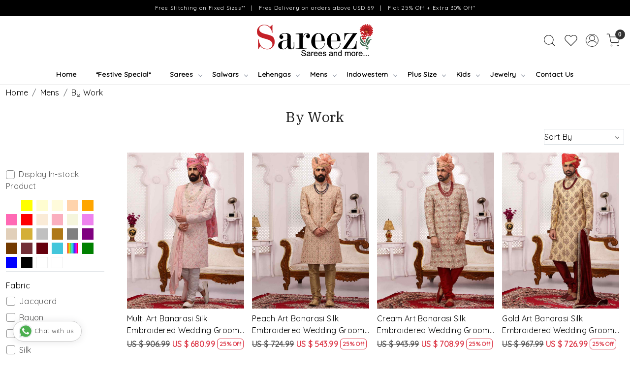

--- FILE ---
content_type: text/html; charset=UTF-8
request_url: https://www.sareez.com/categories/by-work-3?page=27
body_size: 37119
content:
<!DOCTYPE html><html lang="en">
<head>
    <meta http-equiv="Content-Type" content="text/html; charset=utf-8" /><meta charset="utf-8">
<meta name="viewport" content="width=device-width, initial-scale=1">
     <meta name="robots" content="index,follow"/>        
 

    <meta name="google-site-verification" content="-fFC_eROE2IYdYEBYqVXJs1JcYwJflFzD33N_uMg5TE"/>


    <title>Embroidered, Printed, Plain and Handwoven Mens Sherwanis, Waistcoats and Kurtas</title>
    <meta name="keywords" content="Embroidered Menswear, Printed Menswear, Plain Menswear, Handwoven Menswear"/>    <meta name="description" content="Shop latest and stylish embroidered, printed, plain and handwoven mens sherwanis, waistcoats and kurtas online at Sareez."/>
<!--Store Favicons -->
    <link href="/uploads/sareez/images/1594107134.ico?v=651" type="icon" rel="icon"/><link href="/uploads/sareez/images/1594107134.ico?v=651" type="icon" rel="shortcut icon"/>
<link href="//accounts.google.com" rel="preconnect" crossorigin="anonymous"/><link href="//fonts.googleapis.com" rel="preconnect"/><link href="//fonts.gstatic.com" rel="preconnect" crossorigin="anonymous"/>
<link href="//www.googletagmanager.com" rel="dns-prefetch"/>
<link href="//connect.facebook.net" rel="dns-prefetch"/><link href="//googleads.g.doubleclick.net" rel="dns-prefetch"/>


<link href="/uploads/sareez/products/multi-art-banarasi-silk-embroidered-wedding-groom-sherwani-739226_m.jpg?v=651" rel="preload" as="image"/><link href="https://www.sareez.com/categories/by-work-3?page=26" rel="prev"/><link href="https://www.sareez.com/categories/by-work-3?page=28" rel="next"/>    <link href="/img/apple-touch-icon.png" rel="apple-touch-icon" sizes="57x57"/>    <link href="/img/apple-touch-icon-precomposed.png" rel="apple-touch-icon-precomposed" sizes="57x57"/>
                        <link rel="canonical" href="https://www.sareez.com/categories/by-work-3?page=27" />        

    
	<link rel="stylesheet" type="text/css" href="/css/assets/plugins/bootstrap-5.3.3/css/bootstrap.min.css" as="style"/>
	<link rel="stylesheet" type="text/css" href="/css/style.min.css?v=651" as="style"/>
	<link rel="stylesheet" type="text/css" href="/css/theme.css?v=651" as="style"/>

	<script type="text/javascript" src="/js/jquery-3.6.0.min.js" rel="preload"></script>

	<script type="text/javascript" src="/js/lazysizes-5.3.2.min.js" rel="preload"></script>

	<link rel="stylesheet" type="text/css" href="/css/assets/plugins/bootstrap-icons-1.11.3/bootstrap-icons.min.css" as="style" defer="defer"/>

	<link rel="stylesheet" type="text/css" href="/css/assets/plugins/jquery-ui-1.13.1/jquery-ui.min.css" as="style" async="async"/>

	<link rel="stylesheet" type="text/css" href="/css/assets/plugins/intl-tel-input/css/intlTelInput.min.css"/>

	<script type="text/javascript" src="/css/assets/plugins/intl-tel-input/js/intlTelInput.min.js"></script>
    <meta property="fb:app_id" content="436967411247252"/><meta property="og:title" content="Embroidered, Printed, Plain and Handwoven Mens Sherwanis, Waistcoats and Kurtas"/><meta property="og:type" content="website"/><meta property="og:site_name" content="Sareez"/><meta property="og:description" content="Shop latest and stylish embroidered, printed, plain and handwoven mens sherwanis, waistcoats and kurtas online at Sareez."/><meta property="og:url" content="https://www.sareez.com/categories/by-work-3"/><meta name="twitter:card" content="website"/><script type="text/javascript">
//<![CDATA[
jQuery(function($){
              Theme.Utils.Category.quickView();
         });
        
//]]>
</script>    <style type="text/css">
 body {  background-repeat: repeat !important; } 
 .header-txt, .header-topbar, .header-txt a {  background-color: #000000 !important; color: #ffffff !important; } 
 @media (min-width: 768px) { 
 } 
 @media (max-width: 991px) { 
 } 
 .content-subscribe {  background-color: #ed6b9a !important; color: #ffffff !important; } 
 .footer-links .h4, .footer-links h4, .footer-links h5, .social-hold h4, .store-policies li::after {  color: #212529 !important; } 
 footer {  background-color: #f2f3f5 !important; color: #212529 !important; } 
 footer a {  color: #292929 !important; } 
 footer a:hover {  color: #292929 !important; } 
 a, .btn-link, .pagination > li:first-child > a, .pagination > li:first-child > span,  .btn-link, .progress-steps li.active, .progress-steps li.active .stronger, .pagination > li > a, .pagination > li > span {  color: #000000; } 
.shoppingcart .cart-icon span, .searchbar .theme-btn, .btn-primary, .list-group-item.active, .dropdown-item:active {  background-color: #6E8776 !important; border-color: #6E8776 !important; color: #ffffff !important; } 
.dropdown-item:active, .description-all-tabs .nav-tabs .nav-item.show .nav-link,.description-all-tabs .nav-tabs .nav-link.active {  background-color: #6E8776 !important; color: #ffffff !important; } 
.btn-outline, .btn-outline-primary{  border-color: #6E8776 !important; color: #6E8776 !important; } 
.btn-wishlist{  } 
.searchbar .input-group-btn:hover, .btn-primary:hover, .btn-primary:focus, .btn-primary:active, .btn-outline-primary:hover, .btn-outline-primary:focus, .btn-outline-primary:active, .btn-outline-primary.active {  background-color: #6E8776 !important; border-color: #6E8776 !important; color: #ffffff !important; } 
.theme_border, .border-primary, .tabsborder.active {  border-color: #6E8776 !important; } 
 @media (min-width: 992px) { 
 .nav-menu > li > a, .h-unsticky #header-option3 .nav-menu > li > a {  font-size: 14px !important; color: #000000 !important; } 
 .nav-menu > li:hover > a, .nav-menu > li.active > a, .nav-menu > li.focus > a {  font-size: 14px !important; color: #c42128 !important; } 
 .nav-dropdown > li > a {  font-size: 14px !important; color: #000000 !important; } 
 .nav-dropdown > li > a:hover, .nav-dropdown > li > a:focus {  font-size: 14px !important; color: #c42128 !important; } 
 .navigation-portrait .nav-dropdown > li > ul > li > a {  font-size: 14px !important; color: #000000 !important; } 
 .navigation-portrait .nav-dropdown > li > ul > li > a:hover, .navigation-portrait .nav-dropdown > li > ul > li > a:focus {  font-size: 14px !important; color: #c42128 !important; } 
.radio label::before, .checkbox label::before { border-color:#000000; } 
 .teaser > div.link > a:hover > span.shop-btn,.product-display:hover span.btn, .theme-circle, ul.slimmenu li ul li a:hover, .bs-wizard > .bs-wizard-step.active > .progress > .progress-bar, .bs-wizard > .bs-wizard-step.active > .bs-wizard-dot, .bs-wizard > .bs-wizard-step.active > .bs-wizard-dot:after, .green-black ul.dropdown ul li.hover, .green-black ul.dropdown ul li:hover, .mobile-slide .carousel-indicators .active, .filter-panel .radio label::after { background-color:#6E8776; color:#ffffff; }  
 } 
 .quick-modal-box {  } 
 </style>    
            <meta name="facebook-domain-verification" content="5kmehw9upq68qj3i0e0p744xfxzviv" />

<style>
@import url('https://fonts.googleapis.com/css2?family=Quicksand&display=swap');
@import url('https://fonts.googleapis.com/css2?family=IBM+Plex+Serif&display=swap');
html, body, button, input, select, textarea, p {
    font-family: 'Quicksand', sans-serif;
    letter-spacing: 0.3px;
}
h1, h2, h3, h4, h5 {
font-family: 'IBM Plex Serif', serif;
}
.home-category-hold, .home-featured-panel {
    margin: 0px auto;
    max-width: 1170px;
    width: 100%;
}
.home-category-hold{
   margin-bottom: 5rem;
}
.welcome-text{
    padding-top: 0px !important;
    padding-bottom: 0.6rem !important;
}
.welcome-text > .container-fluid{
   background: #f2a1a0;
    border-bottom: solid 1px #e7e7e7;
}
.social-hold a {
        display: inline-block;
      
        border-radius: 50%;
        width: 30px;
        height: 30px;
        line-height: 27px;
        padding: 0 !important;
        text-align: center;
    }
.social-hold .fa-lg {font-size: 1.2em;}
.fa-facebook{color: #3b5998}
.fa-twitter{color: #00acee}
.fa-linkedin{color: #0e76a8}
.fa-pinterest{color: #c8232c}
.fa-youtube{color: #c4302b}
.fa-instagram{color: #3f729b}
.fa-flickr{color: #ff0084}
.home-featured-panel h2{
   text-transform: uppercase;
    letter-spacing: 3px;
    font-size: 20px;
    font-weight: 500;
}
.header-txt{
    font-size: 11px;
    letter-spacing: 1px;
    padding: 0.2rem 0
}
.homepage_additional_text{
padding:0px !important
}

 .carousel-inner .carousel-item > img, .home-slider .carousel-inner .carousel-item a img, #pdkf1carousel img {
      -webkit-animation: thing 40s;
      -o-animation: thing 40s;
      animation: thing 40s; 
    }
    @keyframes thing {
      from {
         transform: scale(1, 1);
      }
      to {
        transform: scale(1.3, 1.4);
      }
    }

.home-category figure{overflow: hidden;}
.home-category figure img{
        -webkit-transition: all 2s ease;
        -moz-transition: all 2s ease;
        -ms-transition: all 2s ease;
        -o-transition: all 2s ease;
        transition: all 2s ease;
        -webkit-backface-visibility: hidden;
        backface-visibility: hidden;
    }
.home-category figure img:hover
    {                
        -webkit-transform:scale(1.1);
        -moz-transform:scale(1.1);
        -ms-transform:scale(1.1);
        -o-transform:scale(1.1);
        transform:scale(1.1)
    }

/*.teaser-item-div figure{overflow: hidden;}
.teaser-item-div figure img{
        -webkit-transition: all 2s ease;
        -moz-transition: all 2s ease;
        -ms-transition: all 2s ease;
        -o-transition: all 2s ease;
        transition: all 2s ease;
        -webkit-backface-visibility: hidden;
        backface-visibility: hidden;
    }
.teaser-item-div figure img:hover
    {                
        -webkit-transform:scale(1.1);
        -moz-transform:scale(1.1);
        -ms-transform:scale(1.1);
        -o-transform:scale(1.1);
        transform:scale(1.1)
    }*/

 #searchbar .search-input { border:inherit; background: none; border-bottom:solid 1px #000;
  padding: 0px !important; 
    font-size: inherit;
}
#search_submit{
  background: none !important;
  border: none;
  color: #000 !important;
border-bottom: solid 1px #000 !important; 
}

.category-caption h4{
        text-transform: uppercase;
      letter-spacing: 1px;
}
.category-caption > button{
       display: block !important;
       margin: 0px auto;
       border-radius: 0px !important;
}
.category-caption p{
    display: none !important;
}
.home-testimonials-hold{
    background: #f3f3f3;
    margin-bottom: 2rem;
}
.instafeed-hold h3{
  text-transform: uppercase;
    letter-spacing: 3px;
    font-size: 20px;
    font-weight: 500;
}
home-testimonials-hold .heading h2{
 text-transform: uppercase !important;
    letter-spacing: 3px !important;
    font-size: 20px !important;
    font-weight: 500 !important;
}

@media(max-width:767px){
.flex-main {
    display: block !important;
    flex-wrap: nowrap;
    width: 100%;
    max-width: 1100px;
    margin: 0px auto;
    float: left;
}
.flex-main > div {
    width: 18.5% !important;
    text-align: center;
    display: inline-block !important;
    margin-bottom: 1rem;
   vertical-align: text-top;
}
.flex-main > div p{
   font-size: 11px !important;;
}
}
.swtch_info-panel { margin-top:0 !important;}
.swtch_info-panel  .swatches li {width: 18%;}
.btn-border-msmt {width: auto;
height: 40px;
line-height: 40px;
font-size: 12px;
border: 1px solid #bfc0c6;
color: #282c3f;
padding: 0 10px; border-radius:0; display:block;
 -webkit-transition: all 2s ease;
        -moz-transition: all 2s ease;
        -ms-transition: all 2s ease;
        -o-transition: all 2s ease;
        transition: all 2s ease;
}
.btn-border-msmt:hover {color:#535766;}
.or-msmt { margin:0 1em; }
.or-msmt span {border-radius:50%; display:inline-block; width:35px;line-height:35px;height:35px; background-color:#f1f1f1;}
.product_detail .size-radio-select [type="radio"] + span{
    display: inline-block;
    border-radius: 0%;
    width:auto;
    height: 40px;
    line-height: 40px;
    text-align: center;
    font-size: 12px;
    padding: 0 8px;
    border: 1px solid #bfc0c6;
    color: #282c3f;    
    font-weight:normal;
}
.product_detail .size-radio-select :checked + span {font-weight:normal;}
@media(max-width:640px){
    .product_detail .size-radio-select [type="radio"] + span {line-height: 1.5;}
   .product_detail .size-radio-select span.variant_size_span {
line-height: 1.4 !important;
   }
}
.product_detail .form-control{ font-size: inherit;}
.item-details-hold { max-width: 1280px; margin:0 auto;}
.addcartdiv {/*max-width: 320px;*/}
#MeasurementDiv, #SizeDiv {
    border: solid 1px #eee;
    background-color: #f9f9f9;
    padding: 1em;
}
.price-font { font-family: Arial;}
@media(min-width:768px){
    .product_detail .size-radio-select [type="radio"] + span{ min-width: 45px;padding: 0 15px;
line-height: 1.4;
    align-items: center;
}
    .customeflex-row .customeflex-col-1, .customeflex-row .customeflex-col-2 {
    -ms-flex: 0 0 50%;
    flex: 0 0 50%;
    max-width: 50%;
    }
}
@media(max-width:767px){
.menu-expand-logo { display:inline-block !important;}
.menu-expand-logo img {max-width: 100px}
   .customeflex-row{ display: flex; flex-flow: column; }
    .customeflex-col-1 { order: 2; }
    .customeflex-col-2{ order: 1;  }
   .swtch_info-panel .swatches li {width: 31%;}
   .select-msmt-drop {display: block !important;}
   .select-msmt-drop > div { margin: 5px 0 !important; text-align: center;}
   .or-msmt span { text-align: center}
   select.btn-border-msmt { width:100%; text-align:center}
}
@media(min-width:768px){
.btn-border-msmt { border:none !important; background:none !important;}
select.btn-border-msmt {    background: url(https://cdn1.iconfinder.com/data/icons/cc_mono_icon_set/blacks/16x16/br_down.png) no-repeat right !important;
    -webkit-appearance: none;
background-position-x: 95% !important;
background-size: 10px !important;}
}
@media(min-width:1025px){
  .left-column {position: relative;}
}      
        .whatsapp-icon {text-align: center;margin: 0;padding: 15px 0;
            position: fixed;
            bottom: 2em;
            z-index: 1;
            left: 25px;
            display: inline-block;
            z-index:999;
        }
        .whatsapp-icon .icon {
            display: inline-block;
            cursor: pointer;
            text-decoration: none;
            color: #4B7E43;
            font-size: 18px;
            background-color: #fff;
            padding: 5px 10px;
            margin: 10px;
            box-shadow: 0px 5px 5px 0px rgba(0,0,0,0.2);
            border-radius: 25px;
            border: 2px solid #4B7E43;
            transition: all 0.3s linear;
        }
        @media(max-width:767px){
            .whatsapp-mobile span{
                display:none
            }
        }

.msmnt-banner, .bubble-slider-thumb {
    background-color: #F2A0C5 !important;
    color: #ffffff !important;
}
.measurement-main .ui-state-hover, .measurement-main .ui-widget-content .ui-state-hover, .measurement-main .ui-widget-header .ui-state-hover, .measurement-main .ui-state-focus, .measurement-main .ui-widget-content .ui-state-focus, .measurement-main .ui-widget-header .ui-state-focus, .measurement-main .ui-button:hover, .ui-button:focus, .measurement-main .ui-state-default, .measurement-main .ui-widget-content .ui-state-default, .measurement-main .ui-widget-header .ui-state-default, .measurement-main .ui-button, html .measurement-main .ui-button.ui-state-disabled:hover, html .measurement-main.ui-button.ui-state-disabled:active {
    border-color: #F2A0C5 !important;
    background: #F2A0C5 !important;
}
.measurement-main { border: solid 1px #F2A0C5;}
.measurement-main .measurement-head {background: #ffdbec;}
.measurement-form .plan input:checked + label, .form .payment-plan input:checked + label, .form .payment-type input:checked + label {
     border-color: #F2A0C5 !important;
    background-color: #ffdbec;
}

@media(min-width:768px){
 /*.megamenu .link-list:first-child { display:none;}*/
}

.home-category button {background-color: #f12c35 !important;
border-color: #f12c35 !important;
color: #ffffff !important;
padding: .3rem 0.6rem !important;
border-radius: 3px !important;
margin-bottom:2em;
}
/*
.wsmenu-list > li:nth-child(2) > a {  font-weight: bold;  color: red;}
.wsmenu-list > li:nth-child(2) { position:relative;}
.wsmenu-list > li:nth-child(2) > a:after {
  background: url(https://www.sareez.com/uploads/sareez/images/moon-icon-712902.png) no-repeat;
background-size: 13px 13px;
  width: 13px;
  height: 13px;
  position: absolute;
  content: '';
  top: 10px;
  right: 0;
}
*/
@media(min-width:576px){
#sizechartModal  .modal-dialog {max-width: 750px;}
}
.product_detail .brand-varientcount { display:none;}
.nav-menu li a{
    font-weight: 600;
}
.footer-links-hold  .social-hold i {
    color:#fff !important;
    }
    .footer-links-hold .social-hold i{
    padding: 7px 9px;
     width: 50px;
      height: 50px;
      border-radius: 50%;
      text-align: center;
      line-height: 50px;
      vertical-align: middle;
      color: #fff;
      margin-right: 5px;
    }
    .footer-links-hold .social-hold .bi-facebook{
    background: #3B5998;}
    .footer-links-hold .social-hold .bi-twitter{
    background: #1DA1F2;
    }
    .footer-links-hold .social-hold .bi-pinterest{
    background: #BD081C;
    }
    .footer-links-hold .social-hold .bi-linkedin{
    background: #0077B5;
    }
    .footer-links-hold .social-hold .bi-youtube{
     background: #FF0000;
    }
    .footer-links-hold .social-hold .bi-instagram{
     background: #d6249f;
      background: radial-gradient(circle at 30% 107%, #fdf497 0%, #fdf497 5%, #fd5949 45%,#d6249f 60%,#285AEB 90%);
    }
    .footer-links-hold .social-hold ul li a {.social-hold a
    padding:0px !important;
    }
    .social-hold i {
        font-size: 18px !important;
    }

.home-logo-scroll { padding:0 !important}
#text_column_images_3733.text_column_withimages { padding-bottom:0 !important;}
#text_column_images_3733 > .container > .row > div.mb-5 ,
#text_column_images_3734  > .container > .row > div.mb-5 
{ margin:0 !important;}

#div_logos_3724 .logo-list-title .teaser-name, #div_logos_3730  .logo-list-title .teaser-name {
font-weight: 600;
margin-top: 10px;
}
#text_column_images_3733 .row .col-12 p{
    font-weight: 600 !important;
}


/* -------------new---------css-----------start----------- */
.logo-hold #logo{
    max-width: 236px;
}

.megamenu-list li a{
    font-size: 14px !important;
}

#div_logo_3730{
    padding-top: 0rem !important;
    margin-top: 0rem !important;
    margin-bottom: 0rem !important;
    padding-bottom: 1rem !important;
}
.footer-links-hold .social-hold ul{
    text-align: left;
}
#text_column_images_3734{
    padding-top: 0.5rem !important;
    padding-bottom: 2rem !important;
}
#text_column_images_3733{
    padding-top: 1rem !important;
}
#div_logo_3724{
    padding-bottom: 0rem !important;
    margin-bottom: 0rem !important;
}
.footer-logo{
    max-width: 236px;
}

@media(min-width:992px){
    .nav-menu>li>a{
            padding: .55rem 1.4em;
    }
}

@media screen and (max-width: 767px) {
    #text_column_images_3733  .row .col-6,  #text_column_images_3734 .row .col-6 {
        width: 100% !important;
    }
    #footer-top .footer-links-hold{
        padding-top: 0rem !important;
        padding-bottom: 1rem !important;
    }
    #footer-top .footer-links-hold.py-4{
        padding-top: 1rem !important;
    }
    .menu-expand-logo img{
        max-width: 180px;
    }
    #div_text_column_images_3734{
        padding-top: 0.7rem;
    }
  }

#MeasurementDiv { font-size:13px;}
.btn-border-msmt {line-height: 1.4;  align-self: center;}

@media (min-width: 768px) {
  .btn-border-msmt,
#saved_measurement  {
display: flex;
    align-items: center;
    border: solid 1px #aaa !important;
background-color: #fff !important;
border-radius: 4px !important;
}
}
.size-radio-select { margin-top:6px;}

</style><script type="text/javascript">
//<![CDATA[
    window.BRAND_STORE_ID = 4038;
    window.BRAND_STORE_CURRENCY_SYMBOL_POSTFIX = 0;
    window.IS_WHOLESALER = 0;
    window.IS_B2B_QUANTITY_MULTIPLE = 0;
    window.BRAND_STORE_LANGUAGE = 'en';
    
    //Set Global Variables
    window.Store = window.Store || {};  // create if not exists
    Store.StoreConfig = Object.assign({"id":"4038","store_website_url":"www.sareez.com","store_domain_name":"sareez","is_multi_variant_add_cart_enabled":0,"language_code":"en","store_country_id":"101"}, Store.StoreConfig || {});
    Store.TemplateConfig = Object.assign({"is_b2b_quantity_multiple":0,"show_sidebar_on_addcart":1,"is_get_quote":0,"is_customer_register_in_popup":1,"show_discount_percent_on_product":1,"show_discount_percent_on_product_round_off":1}, Store.TemplateConfig || {});
    Store.CustomerConfig = Object.assign({"is_wholesaler":0}, Store.CustomerConfig || {});
    Store.AppConfig = Object.assign({"is_gold_rate":0}, Store.AppConfig || {});
//]]>
</script>    
        <!-- Begin Google Analytics Tag -->
 <script type="text/javascript">
 var gaProperty = 'G-1901N6LHSR';
 var disableStr = 'ga-disable-' + gaProperty;
 if (document.cookie.indexOf(disableStr + '=true') > -1) {
 window[disableStr] = true;
 }
 function gaOptout() {
 document.cookie = disableStr + '=true; expires=Thu, 31 Dec 2099 23:59:59 UTC; path=/';
 window[disableStr] = true;
 }
 </script>
<script async src="https://www.googletagmanager.com/gtag/js?id=G-1901N6LHSR"></script>
<script>
 window.dataLayer = window.dataLayer || [];
 function gtag(){dataLayer.push(arguments);}
 gtag('js', new Date());
 gtag('config', 'G-1901N6LHSR');
</script>
 <!-- End Google Analytics Tag -->
<script>
 if (typeof gtag == 'function') {
 gtag('event', 'view_item_list', {
 "items": [{"id":"184-7866SH-9009","name":"Multi Art Banarasi Silk Embroidered Wedding Groom Sherwani","list_name":"Category Page","list_position":1,"price":"680.99"},{"id":"184-7866SH-9004","name":"Peach Art Banarasi Silk Embroidered Wedding Groom Sherwani","list_name":"Category Page","list_position":2,"price":"543.99"},{"id":"184-7866SH-9003","name":"Cream Art Banarasi Silk Embroidered Wedding Groom Sherwani","list_name":"Category Page","list_position":3,"price":"708.99"},{"id":"184-7866SH-9002","name":"Gold Art Banarasi Silk Embroidered Wedding Groom Sherwani","list_name":"Category Page","list_position":4,"price":"726.99"},{"id":"184-7866SH-9001","name":"Cream Art Banarasi Silk Embroidered Wedding Groom Sherwani","list_name":"Category Page","list_position":5,"price":"726.99"},{"id":"184-7865SH-8032","name":"Lemon Art Banarasi Silk Embroidered Wedding Groom Sherwani With Stole","list_name":"Category Page","list_position":6,"price":"348.99"},{"id":"184-7865SH-8027","name":"Light Grey Art Banarasi Silk Embroidered Wedding Groom Sherwani With Stole","list_name":"Category Page","list_position":7,"price":"498.99"},{"id":"184-7864SH-1036","name":"Light Gold Art Silk Embroidered Wedding Groom Sherwani","list_name":"Category Page","list_position":8,"price":"453.99"},{"id":"184-7864SH-1035","name":"Gold Art Silk Embroidered Wedding Groom Sherwani","list_name":"Category Page","list_position":9,"price":"421.99"},{"id":"184-7864SH-1034","name":"Cream Art Silk Embroidered Wedding Groom Sherwani","list_name":"Category Page","list_position":10,"price":"908.99"},{"id":"184-7864SH-1032","name":"Multi Art Silk Embroidered Wedding Groom Sherwani","list_name":"Category Page","list_position":11,"price":"453.99"},{"id":"184-7864SH-1031","name":"Multi Art Silk Embroidered Wedding Groom Sherwani","list_name":"Category Page","list_position":12,"price":"453.99"},{"id":"184-7864SH-1030","name":"Cream Art Silk Embroidered Wedding Groom Sherwani","list_name":"Category Page","list_position":13,"price":"662.99"},{"id":"184-7864SH-1029","name":"Cream Art Silk Embroidered Wedding Groom Sherwani","list_name":"Category Page","list_position":14,"price":"571.99"},{"id":"184-7864SH-1028","name":"Light Onion Art Silk Embroidered Wedding Groom Sherwani","list_name":"Category Page","list_position":15,"price":"543.99"},{"id":"184-7864SH-1027","name":"Gold Art Silk Embroidered Wedding Groom Sherwani","list_name":"Category Page","list_position":16,"price":"571.99"},{"id":"184-7864SH-1026","name":"Gold Art Silk Embroidered Wedding Groom Sherwani","list_name":"Category Page","list_position":17,"price":"662.99"},{"id":"184-7864SH-1025","name":"Cream Art Silk Embroidered Wedding Groom Sherwani","list_name":"Category Page","list_position":18,"price":"680.99"},{"id":"184-7864SH-1023","name":"Cream Art Silk Embroidered Wedding Groom Sherwani","list_name":"Category Page","list_position":19,"price":"617.99"},{"id":"184-7864SH-1022","name":"Cream Georgette Embroidered Wedding Groom Sherwani","list_name":"Category Page","list_position":20,"price":"680.99"},{"id":"184-7864SH-1021","name":"Cream Georgette Embroidered Wedding Groom Sherwani","list_name":"Category Page","list_position":21,"price":"680.99"},{"id":"184-7864SH-1020","name":"Cream Georgette Embroidered Wedding Groom Sherwani","list_name":"Category Page","list_position":22,"price":"862.99"},{"id":"184-7864SH-1019","name":"Cream Georgette Embroidered Wedding Groom Sherwani","list_name":"Category Page","list_position":23,"price":"662.99"},{"id":"184-7864SH-1018","name":"Cream Georgette Embroidered Wedding Groom Sherwani","list_name":"Category Page","list_position":24,"price":"708.99"},{"id":"184-7864SH-1017","name":"Cream Georgette Embroidered Wedding Groom Sherwani","list_name":"Category Page","list_position":25,"price":"726.99"},{"id":"184-7864SH-1016","name":"Cream Art Silk Embroidered Wedding Groom Sherwani","list_name":"Category Page","list_position":26,"price":"617.99"},{"id":"184-7864SH-1015","name":"Cream Art Silk Embroidered Wedding Groom Sherwani","list_name":"Category Page","list_position":27,"price":"635.99"},{"id":"184-7864SH-1014","name":"Pink Art Silk Embroidered Wedding Groom Sherwani","list_name":"Category Page","list_position":28,"price":"771.99"},{"id":"184-7864SH-1012","name":"Cream Art Silk Embroidered Wedding Groom Sherwani","list_name":"Category Page","list_position":29,"price":"981.99"},{"id":"184-7864SH-1011","name":"Cream Art Silk Embroidered Wedding Groom Sherwani","list_name":"Category Page","list_position":30,"price":"771.99"},{"id":"184-7864SH-1008","name":"Gold Art Silk Embroidered Wedding Groom Sherwani","list_name":"Category Page","list_position":31,"price":"680.99"},{"id":"184-7864SH-1007","name":"Gold Art Silk Embroidered Wedding Groom Sherwani","list_name":"Category Page","list_position":32,"price":"981.99"},{"id":"184-7864SH-1006","name":"Gold Art Silk Embroidered Wedding Groom Sherwani","list_name":"Category Page","list_position":33,"price":"999.99"},{"id":"184-7864SH-1004","name":"White Art Silk Embroidered Wedding Groom Sherwani","list_name":"Category Page","list_position":34,"price":"1001.99"},{"id":"184-7864SH-1003","name":"Cream Art Silk Embroidered Wedding Groom Sherwani","list_name":"Category Page","list_position":35,"price":"908.99"},{"id":"184-7864SH-1002","name":"Cream Art Silk Embroidered Wedding Groom Sherwani","list_name":"Category Page","list_position":36,"price":"956.99"},{"id":"573-7754SH-2821","name":"Yellow Cotton Printed Wedding Festival Sherwani","list_name":"Category Page","list_position":37,"price":"66.99"},{"id":"573-7754SH-2820","name":"Multi Cotton Printed Wedding Festival Sherwani","list_name":"Category Page","list_position":38,"price":"61.99"},{"id":"573-7754SH-2819","name":"Pink Cotton Printed Wedding Festival Sherwani","list_name":"Category Page","list_position":39,"price":"61.99"},{"id":"573-7754SH-2818","name":"Peach Cotton Printed Wedding Festival Sherwani","list_name":"Category Page","list_position":40,"price":"66.99"},{"id":"573-7754SH-2817","name":"Yellow Cotton Printed Wedding Festival Sherwani","list_name":"Category Page","list_position":41,"price":"66.99"},{"id":"573-7754SH-2816","name":"Multi Cotton Printed Wedding Festival Sherwani","list_name":"Category Page","list_position":42,"price":"61.99"},{"id":"573-7754SH-2814","name":"Light Pink Cotton Printed Wedding Festival Sherwani","list_name":"Category Page","list_position":43,"price":"66.99"},{"id":"573-7754SH-2813","name":"Multi Cotton Printed Wedding Festival Sherwani","list_name":"Category Page","list_position":44,"price":"66.99"},{"id":"573-7754SH-2811","name":"Multi Cotton Printed Wedding Festival Sherwani","list_name":"Category Page","list_position":45,"price":"71.99"},{"id":"573-7754SH-2810","name":"Multi Cotton Printed Wedding Festival Sherwani","list_name":"Category Page","list_position":46,"price":"61.99"},{"id":"573-7754SH-2809","name":"Brown Cotton Printed Wedding Festival Sherwani","list_name":"Category Page","list_position":47,"price":"61.99"},{"id":"573-7754SH-2808","name":"Coffee Cotton Printed Wedding Festival Sherwani","list_name":"Category Page","list_position":48,"price":"66.99"}]
});
}
</script>

<!-- Begin Google Remarketing Tag -->
<script async src="https://www.googletagmanager.com/gtag/js?id=AW-10835510543"></script>
<script>
window.dataLayer = window.dataLayer || [];
function gtag(){dataLayer.push(arguments);}
gtag('js', new Date());
gtag('config', 'AW-10835510543');
gtag('event', 'page_view', {'send_to': 'AW-10835510543'});
</script>
<!-- End Google Remarketing Tag -->
<!-- Facebook Page View Code -->
<script type="text/javascript">
!function(f,b,e,v,n,t,s){if(f.fbq)return;n=f.fbq=function(){n.callMethod?n.callMethod.apply(n,arguments):n.queue.push(arguments)}; 
if(!f._fbq)f._fbq=n;n.push=n;n.loaded=!0;n.version='2.0';n.queue=[];t=b.createElement(e);t.async=!0;t.src=v;s=b.getElementsByTagName(e)[0]; 
s.parentNode.insertBefore(t,s)}(window,document,'script','https://connect.facebook.net/en_US/fbevents.js');
fbq('init', '4956433211067703'); 
fbq('track', 'PageView'); 
</script> 
<noscript><img height='1' width='1' alt='Facebook' style='display:none' src='https://www.facebook.com/tr?id=4956433211067703&ev=PageView&eid=1768847365600&noscript=1' /></noscript> 
<!-- End Facebook Page View Code --> 
        
    <script type="text/javascript">
//<![CDATA[
var googleRecaptchaSiteKey = '6LfCyxslAAAAALphxi8-hm8N39FEdvp5f9nOma4S';
//]]>
</script></head>

<body>
            
                
                
        <div role="alert" class="alert border-0 m-0 p-0 rounded-0 alert-dismissible fade show bg-dark text-white header-txt">
        <div class="container-fluid">
            <div class="row">
                <div class="col-12 py-2 text-center">
                    Free Stitching on Fixed Sizes**    |    Free Delivery on orders above USD 69    |     Flat 25% Off + Extra 30% Off*                </div>
            </div>
        </div>
        <button type="button" class="d-block d-sm-none p-3 btn-close" data-bs-dismiss="alert" aria-label="Close"></button>
    </div>
    
    <div class="bg-white header-height"></div>
        <header id="header" class="sticky-top header_inner">
        <div class="container-screen">
                        <div id="header-option1">
    <div id="sticky-mhead"></div>
    <div class="clearfix">
        <div class="clearfix mobile-header">
            <div class="container-fluid">
                <div class="row g-0 g-lg-4 d-flex align-items-center mobile-logo">
                                                    <div class="col-2 col-md-4 col-lg-3 d-flex align-items-center">
                                <div class="position-relative me-3 m-nav-icon"><div class="animate fadeIn nav-toggle"></div></div>
                                <div class="d-none d-md-block">
                                                                                                                                                    <div class="my-1 d-inline-block mr-auto language-hold">
                                        <ul class="list-inline m-0 p-0">
                                                                                                                                                                                                                                            
                                                                                                                                                                                </ul>
                                    </div>                                     
                                 </div>
                            </div>
                            <div class="col-5 col-md-4 col-lg-6">
                                <div class="text-md-center logo-hold logo-pos-center">
                                    <div id="logo">
                                                                                    <a href="/" title="Home" class="d-block ratio" style="--bs-aspect-ratio: 34.00%"><img src="/uploads/sareez/images/logo-995919headerlogo-172090909878200_header_logo.png?v=651" alt="Sareez" class="img-fluid"/></a>                                                                            </div>
                                </div>
                            </div>
                        
                        <div class="col-5 col-md-4 col-lg-3">
                            <div class="d-flex justify-content-end align-items-center toppanel-hold">
                                                                
                                
                                    <div class="search-toggle">
                                        <a role="link" tabindex="0" class="search-icon px-2 icon-search" title="Search"><svg class="svg-size ico-srch" viewBox="0 0 24 24" width="25" height="25" stroke="currentColor" stroke-width="1" fill="none" stroke-linecap="round" stroke-linejoin="round"><circle cx="11" cy="11" r="8"></circle><line x1="21" y1="21" x2="16.65" y2="16.65"></line></svg></a>
                                        <a role="link" tabindex="0" class="search-icon px-2 icon-close" title="Search"><svg class="svg-size ico-close" viewBox="0 0 24 24" width="25" height="25" stroke="currentColor" stroke-width="1" fill="none" stroke-linecap="round" stroke-linejoin="round" class="css-i6dzq1"><line x1="18" y1="6" x2="6" y2="18"></line><line x1="6" y1="6" x2="18" y2="18"></line></svg></a>
                                    </div>
                                    <div class="head-wish">
                                        <a class="px-2 d-flex btn_login_popup" href="/myaccount/wishlist">
                                            <i class="fa fa-star-o d-none" aria-hidden="true"></i>
                                            <svg class="svg-size" viewBox="0 0 24 24" width="25" height="25" stroke="currentColor" stroke-width="1" fill="none" stroke-linecap="round" stroke-linejoin="round" class="css-i6dzq1"><title>Wishlist</title><path d="M20.84 4.61a5.5 5.5 0 0 0-7.78 0L12 5.67l-1.06-1.06a5.5 5.5 0 0 0-7.78 7.78l1.06 1.06L12 21.23l7.78-7.78 1.06-1.06a5.5 5.5 0 0 0 0-7.78z"></path></svg>
                                        </a>
                                    </div>
                                    <div class="clearfix">
                                        <div class="clear top-login-dtp">
                                                                                            <a class="px-2 d-flex btn_login_popup" href="#" id="user_profile" aria-label="Accounts">
                                                    <svg class="svg-size" role="presentation" viewBox="0 0 20 20" width="23" height="23" stroke-width="1" >
                                                    <title>Account</title>
                                                      <g transform="translate(1 1)" stroke="currentColor" fill="none" fill-rule="evenodd" stroke-linecap="square">
                                                        <path d="M0 18c0-4.5188182 3.663-8.18181818 8.18181818-8.18181818h1.63636364C14.337 9.81818182 18 13.4811818 18 18"></path>
                                                        <circle cx="9" cy="4.90909091" r="4.90909091"></circle>
                                                      </g>
                                                    </svg>
                                                </a>
                                                                                    </div>
                                        <div class="top-login">
                                                                                  </div>
                                    </div>

                                    <div class="shoppingcart">
                                        <div id="div-drop-cart" class="position-relative">
                                            <div class="position-relative cd-cart-trigger">
                                                <a href="/store_carts/cart" title="Shopping Bag" class="d-flex px-2 cart-icon align-items-center">
                                                    <span class="position-absolute rounded-circle badge badge-primary bg-dark text-white">0</span>
                                                    <svg class="svg-size" viewBox="0 0 24 24" width="25" height="25" stroke="currentColor" stroke-width="1" fill="none" stroke-linecap="round" stroke-linejoin="round" class="css-i6dzq1"><circle cx="9" cy="21" r="1"></circle><circle cx="20" cy="21" r="1"></circle><path d="M1 1h4l2.68 13.39a2 2 0 0 0 2 1.61h9.72a2 2 0 0 0 2-1.61L23 6H6"></path></svg>
                                               </a>
                                            </div>
                                        </div>
                                    </div>

                                                            </div>
                        </div>
                </div>
            </div>
        </div>
        <div class="mobile-header-height d-block d-md-none"></div>
        <div class="text-lg-center menu-bar">   
            <nav id="navigation1" class="d-block position-relative w-100 navigation d-none d-md-block">
    <div class="animate fadeIn nav-toggle d-none"></div>
    <div class="nav-menus-wrapper">
                
        <ul class="m-0 list-inline nav-menu">
                    <li><a href="https://www.sareez.com/">Home</a></li><li><a href="/categories/festive-special">*Festive Special*</a></li><li class="list-inline-item"><a href="/categories/sarees">Sarees</a><div class="megamenu-panel"><div class="megamenu-lists"><div class="row g-0"><div class="col-sm-12 col-12"><ul class="megamenu-list list-col-5"><li class="megamenu-list-title"><a href="/categories/featured-collections">Featured Collections</a></li><li><a href="https://www.sareez.com/categories/sarees">New Arrivals</a></li><li><a href="/categories/bollywood-sarees">Bollywood Sarees</a></li></ul><ul class="megamenu-list list-col-5"><li class="megamenu-list-title"><a href="/categories/by-fabric">By Fabric</a></li><li><a href="/categories/banarasi-sarees">Banarasi Sarees</a></li><li><a href="/categories/chiffon-sarees">Chiffon Sarees</a></li><li><a href="/categories/cotton-sarees">Cotton Sarees</a></li><li><a href="/categories/chinon-sarees">Chinon Sarees</a></li><li><a href="/categories/crepe-sarees">Crepe Sarees</a></li><li><a href="/categories/georgette-sarees">Georgette Sarees</a></li><li><a href="/categories/handwoven-sarees">Handwoven Sarees</a></li><li><a href="/categories/jacquard-sarees">Jacquard Sarees</a></li><li><a href="/categories/linen-sarees">Linen Sarees</a></li><li><a href="/categories/net-sarees">Net Sarees</a></li><li><a href="/categories/organza-sarees">Organza Sarees</a></li><li><a href="/categories/silk-sarees">Silk Sarees</a></li><li><a href="/categories/viscose-sarees">Viscose Sarees</a></li></ul><ul class="megamenu-list list-col-5"><li class="megamenu-list-title"><a href="/categories/by-occasion">By Occasion</a></li><li><a href="/categories/bridesmaid-sarees">Bridesmaid Sarees</a></li><li><a href="/categories/cocktail-sarees">Cocktail Sarees</a></li><li><a href="/categories/casual-sarees">Casual Sarees</a></li><li><a href="/categories/festival-sarees">Festival Sarees</a></li><li><a href="/categories/haldi-sarees">Haldi Sarees</a></li><li><a href="/categories/mehndi-sarees">Mehendi Sarees</a></li><li><a href="/categories/party-sarees">Party Sarees</a></li><li><a href="/categories/reception-sarees">Reception Sarees</a></li><li><a href="/categories/wedding-sarees">Wedding Sarees</a></li></ul><ul class="megamenu-list list-col-5"><li class="megamenu-list-title"><a href="/categories/by-work">By Work</a></li><li><a href="/categories/bhandej-sarees">Bhandej Sarees</a></li><li><a href="/categories/embroidery-sarees">Embroidery Sarees</a></li><li><a href="/categories/kanjivaram-sarees">Kanjivaram Sarees</a></li><li><a href="/categories/printed-sarees">Printed Sarees</a></li><li><a href="/categories/plain-sarees">Plain Sarees</a></li><li><a href="/categories/sequins-sarees">Sequins Sarees</a></li><li><a href="/categories/traditional-sarees">Traditional Sarees</a></li><li><a href="/categories/zari-sarees">Zari Sarees</a></li></ul><ul class="megamenu-list list-col-5"><li class="megamenu-list-title"><a href="/categories/by-style-4">By Style</a></li><li><a href="/categories/classic-style-sarees">Classic Style Sarees</a></li><li><a href="/categories/contemporary-sarees">Contemporary Sarees</a></li><li><a href="/categories/heavy-border-sarees">Heavy Border Sarees</a></li></ul></div></div></div></div></li><li class="list-inline-item"><a href="/categories/salwars">Salwars</a><div class="megamenu-panel"><div class="megamenu-lists"><div class="row g-0"><div class="col-sm-12 col-12"><ul class="megamenu-list list-col-5"><li class="megamenu-list-title"><a href="/categories/featured-collections-1">Featured Collections</a></li><li><a href="/categories/bollywood-style-salwar">Bollywood Salwar Kameez</a></li><li><a href="/categories/designer-salwar-kameez-1">Designer Salwar Kameez</a></li><li><a href="https://www.sareez.com/categories/salwars">New Arrivals</a></li><li><a href="/categories/readymade-salwar-kameez">Readymade Salwar Kameez</a></li></ul><ul class="megamenu-list list-col-5"><li class="megamenu-list-title"><a href="/categories/by-fabric-1">By Fabric</a></li><li><a href="/categories/chiffon-salwar-kameez">Chiffon Salwar Kameez</a></li><li><a href="/categories/crepe-salwar-kameez">Crepe Salwar Kameez</a></li><li><a href="/categories/chanderi-salwar-kameez">Chanderi Salwar Kameez</a></li><li><a href="/categories/cotton-salwar-kameez">Cotton Salwar Kameez</a></li><li><a href="/categories/chinon-salwar-kameez">Chinon Salwar Kameez</a></li><li><a href="/categories/georgette-salwar-kameez">Georgette Salwar Kameez</a></li><li><a href="/categories/jacquard-salwar-kameez">Jacquard Salwar Kameez</a></li><li><a href="/categories/net-salwar-kameez">Net Salwar Kameez</a></li><li><a href="/categories/organza-salwar-kameez">Organza Salwar Kameez</a></li><li><a href="/categories/silk-salwar-kameez">Silk Salwar Kameez</a></li><li><a href="/categories/velvet-salwar-kameez">Velvet Salwar Kameez</a></li><li><a href="/categories/viscose-salwar-kameez">Viscose Salwar Kameez</a></li></ul><ul class="megamenu-list list-col-5"><li class="megamenu-list-title"><a href="/categories/by-occasion-1">By Occasion</a></li><li><a href="/categories/bridesmaid-salwar-kameez">Bridesmaid Salwar</a></li><li><a href="/categories/casual-salwar-kameez">Casual Salwar Kameez</a></li><li><a href="/categories/engagement-salwar-kameez">Engagement Salwar</a></li><li><a href="/categories/festival-salwar-kameez">Festival Salwar Kameez</a></li><li><a href="/categories/haldi-salwar-kameez">Haldi Salwar Kameez</a></li><li><a href="/categories/mehndi-salwar-kameez">Mehendi Salwar Kameez</a></li><li><a href="/categories/party-salwar-kameez">Party Salwar Kameez</a></li><li><a href="/categories/wedding-salwar">Wedding Salwar Kameez</a></li></ul><ul class="megamenu-list list-col-5"><li class="megamenu-list-title"><a href="/categories/by-style">By Style</a></li><li><a href="/categories/pakistani-salwar-kameez">Pakistani Salwar Kameez</a></li><li><a href="/categories/anarkali-salwar-kameez">Anarkali Salwar Kameez</a></li><li><a href="/categories/churidar-salwar-kameez">Churidar Salwar Kameez</a></li><li><a href="/categories/lawn-salwar-kameez">Lawn Salwar Kameez</a></li><li><a href="/categories/patiala-salwar-kameez">Patiala Salwar Kameez</a></li><li><a href="/categories/pant-salwar-kameez">Pant Salwar Kameez</a></li><li><a href="/categories/palazzo-pant-salwar-kameez">Palazzo Salwar Kameez</a></li><li><a href="/categories/sharara-pant-salwar-kameez">Sharara Salwar Kameez</a></li></ul><ul class="megamenu-list list-col-5"><li class="megamenu-list-title"><a href="/categories/by-work-1">By Work</a></li><li><a href="/categories/embroidery-salwar-kameez">Embroidery Salwar Kameez</a></li><li><a href="/categories/floral-salwar-kameez">Floral Salwar Kameez</a></li><li><a href="/categories/handwoven-salwar-kameez">Handwoven Salwar Kameez</a></li><li><a href="/categories/lace-work-salwar-kameez">Lace Work Salwar Kameez</a></li><li><a href="/categories/plain-salwar-kameez">Plain Salwar Kameez</a></li><li><a href="/categories/printed-salwar-kameez">Printed Salwar Kameez</a></li><li><a href="/categories/stone-work-salwar-kameez">Stone Work Salwar Kameez</a></li><li><a href="/categories/sequins-salwar-kameez">Sequins Salwar Kameez</a></li></ul></div></div></div></div></li><li class="list-inline-item"><a href="/categories/lehengas">Lehengas</a><div class="megamenu-panel"><div class="megamenu-lists"><div class="row g-0"><div class="col-sm-12 col-12"><ul class="megamenu-list list-col-5"><li class="megamenu-list-title"><a href="/categories/featured-collections-2">Featured Collections</a></li><li class="megamenu-list-title megamenu-list-title-sub"><a href="https://www.sareez.com/categories/lehengas">New Arrivals</a></li><li><a href="/categories/bollywood-style-lehenga-choli">Bollywood Lehenga Choli</a></li><li><a href="/categories/readymade-lehengas">Readymade Lehenga Choli</a></li></ul><ul class="megamenu-list list-col-5"><li class="megamenu-list-title"><a href="/categories/by-fabric-2">By Fabric</a></li><li><a href="/categories/chanderi-lehenga-choli">Chanderi Lehenga Choli</a></li><li><a href="/categories/chinon-lehenga-choli">Chinon Lehenga Choli</a></li><li><a href="/categories/cotton-lehenga-choli">Cotton Lehenga Choli</a></li><li><a href="/categories/crepe-lehenga-choli">Crepe Lehenga Choli</a></li><li><a href="/categories/georgette-lehenga-choli">Georgette Lehenga Choli</a></li><li><a href="/categories/handwoven-lehenga-choli">Handwoven Lehenga Choli</a></li><li><a href="/categories/jacquard-lehenga-choli">Jacquard Lehenga Choli</a></li><li><a href="/categories/net-lehenga-choli">Net Lehenga Choli</a></li><li><a href="/categories/organza-lehenga-choli">Organza Lehenga Choli</a></li><li><a href="/categories/satin-lehenga-choli">Satin Lehenga Choli</a></li><li><a href="/categories/silk-lehenga-choli">Silk Lehenga Choli</a></li><li><a href="/categories/velvet-lehenga-choli">Velvet Lehenga Choli</a></li><li><a href="/categories/viscose-lehenga-choli">Viscose Lehenga Choli</a></li></ul><ul class="megamenu-list list-col-5"><li class="megamenu-list-title"><a href="/categories/by-occassion">By Occasion</a></li><li><a href="/categories/bridal-lehenga-choli">Bridal Lehenga Choli</a></li><li><a href="/categories/bridesmaid-lehenga-choli">Bridesmaid Lehenga Choli</a></li><li><a href="/categories/cocktail-lehenga-choli">Cocktail Lehenga Choli</a></li><li><a href="/categories/festival-wear-lehenga-choli">Festival Lehenga Choli</a></li><li><a href="/categories/haldi-lehenga-choli">Haldi Lehenga Choli</a></li><li><a href="/categories/mehndi-lehenga-choli">Mehendi Lehenga Choli</a></li><li><a href="/categories/party-wear-lehenga-choli">Party Lehenga Choli</a></li><li><a href="/categories/reception-lehenga-choli">Reception Lehenga Choli</a></li><li><a href="/categories/wedding-lehenga-choli">Wedding Lehenga Choli</a></li></ul><ul class="megamenu-list list-col-5"><li class="megamenu-list-title"><a href="/categories/by-work-2">By Work</a></li><li><a href="/categories/brocade-lehenga-choli">Brocade Lehenga Choli</a></li><li><a href="/categories/embroidery-lehenga-choli">Embroidery Lehenga Choli</a></li><li><a href="/categories/floral-print-lehenga-choli">Floral Print Lehenga Choli</a></li><li><a href="/categories/kanjivaram-lehenga-choli">Kanjivaram Lehenga Choli</a></li><li><a href="/categories/printed-lehenga-choli">Printed Lehenga Choli</a></li><li><a href="/categories/resham-work-lehenga-choli">Resham Work Lehenga Choli</a></li><li><a href="/categories/sequins-lehenga-choli">Sequins Lehenga Choli</a></li><li><a href="/categories/zardosi-lehenga-choli">Zardozi Lehenga Choli</a></li><li><a href="/categories/zari-lehenga-choli">Zari Lehenga Choli</a></li></ul><ul class="megamenu-list list-col-5"><li class="megamenu-list-title"><a href="/categories/by-style-3">By Style</a></li><li><a href="/categories/circular-lehenga-choli">Circular Lehenga Choli</a></li><li><a href="/categories/contemporary-lehenga-choli">Contemporary Lehenga Choli</a></li><li><a href="/categories/heavy-border-lehenga-choli">Heavy Border Lehenga Choli</a></li><li><a href="/categories/kurti-lehenga-choli">Kurti Lehenga Choli</a></li><li><a href="/categories/traditional-lehenga-choli">Traditional Lehenga Choli</a></li></ul></div></div></div></div></li><li class="list-inline-item"><a href="/categories/mens">Mens</a><div class="megamenu-panel"><div class="megamenu-lists"><div class="row g-0"><div class="col-sm-12 col-12"><ul class="megamenu-list list-col-5"><li class="megamenu-list-title"><a href="/categories/featured-collections-3">Featured Collections</a></li><li><a href="https://www.sareez.com/categories/mens">New Arrivals</a></li></ul><ul class="megamenu-list list-col-5"><li class="megamenu-list-title"><a href="/categories/by-fabric">By Fabric</a></li><li><a href="/categories/brocade-collection">Brocade Mens Wear</a></li><li><a href="/categories/cotton-collection">Cotton Mens Wear</a></li><li><a href="/categories/jacquard-collection">Jacquard Mens Wear</a></li><li><a href="/categories/silk-collection">Silk Mens Wear</a></li><li><a href="/categories/viscose-mens-wear">Viscose Mens Wear</a></li></ul><ul class="megamenu-list list-col-5"><li class="megamenu-list-title"><a href="/categories/by-occasion-2">By Occasion</a></li><li><a href="/categories/casual-collection">Casual Mens Wear</a></li><li><a href="/categories/festival-collection">Festival Mens Wear</a></li><li><a href="/categories/party-collection">Party Mens Wear</a></li><li><a href="/categories/wedding-collection">Wedding Mens Wear</a></li></ul><ul class="megamenu-list list-col-5"><li class="megamenu-list-title"><a href="/categories/by-work-3">By Work</a></li><li><a href="/categories/embroidery-collection">Embroidery Mens Wear</a></li><li><a href="/categories/printed-collection">Printed Mens Wear</a></li><li><a href="/categories/plain-collection">Plain Mens Wear</a></li><li><a href="/categories/woven-collection">Woven Mens Wear</a></li><li><a href="/categories/zardosi-collection">Zardozi Mens Wear</a></li></ul><ul class="megamenu-list list-col-5"><li class="megamenu-list-title"><a href="/categories/by-style-1">By Style</a></li><li><a href="/categories/kurta">Kurta</a></li><li><a href="/categories/kurta-nehru-jacket">Kurta with Jacket</a></li><li><a href="/categories/sherwani">Sherwani</a></li><li><a href="/categories/waistcoat">Waistcoat</a></li></ul></div></div></div></div></li><li class="list-inline-item"><a href="/categories/indowestern">Indowestern</a><div class="megamenu-panel"><div class="megamenu-lists"><div class="row g-0"><div class="col-sm-12 col-12"><ul class="megamenu-list list-col-5"><li class="megamenu-list-title"><a href="/categories/featured-collections-4">Featured Collections</a></li><li><a href="https://www.sareez.com/categories/indowestern">New Arrivals</a></li></ul><ul class="megamenu-list list-col-5"><li class="megamenu-list-title"><a href="/categories/by-style-2">By Style</a></li><li><a href="/categories/gown">Gowns</a></li><li><a href="/categories/kurti">Kurtis</a></li><li><a href="/categories/kurti-with-bottom">Kurti with Bottom</a></li></ul><ul class="megamenu-list list-col-5"><li class="megamenu-list-title"><a href="/categories/by-fabric-4">By Fabric</a></li><li><a href="/categories/rayon-wear">Rayon Women Wear</a></li><li><a href="/categories/net-wear">Net Indowestern</a></li></ul><ul class="megamenu-list list-col-5"><li class="megamenu-list-title"><a href="/categories/by-occasion-3">By Occasion</a></li><li><a href="/categories/casual-wear">Casual Indowestern</a></li><li><a href="/categories/festival-wear">Festival Indowestern</a></li><li><a href="/categories/party-wear">Party Indowestern</a></li><li><a href="/categories/wedding-wear">Wedding Indowestern</a></li></ul><ul class="megamenu-list list-col-5"><li class="megamenu-list-title"><a href="/categories/by-work-4">By Work</a></li><li><a href="/categories/embroidered">Embroidered Indowestern</a></li><li><a href="/categories/handwoven">Handwoven Indowestern</a></li><li><a href="/categories/plain">Plain Indowestern</a></li><li><a href="/categories/printed">Printed Indowestern</a></li></ul></div></div></div></div></li><li class="list-inline-item"><a href="/categories/plus-size">Plus Size</a><div class="megamenu-panel"><div class="megamenu-lists"><div class="row g-0"><div class="col-sm-12 col-12"><ul class="megamenu-list list-col-4"><li class="megamenu-list-title"><a href="/categories/plus-for-men">Plus For Men</a></li><li><a href="/categories/sherwani-plus">Sherwani Plus</a></li><li><a href="/categories/kurta-plus">Kurta Plus</a></li></ul><ul class="megamenu-list list-col-4"><li class="megamenu-list-title"><a href="/categories/plus-for-women">Plus For Women</a></li><li><a href="/categories/lehengas-plus">Lehengas Plus</a></li><li><a href="/categories/salwar-kameez-plus">Salwar Kameez Plus</a></li><li><a href="/categories/gown-plus">Gown Plus</a></li><li><a href="/categories/kurti-plus">Kurti Plus</a></li><li><a href="/categories/kurti-bottom-plus">Kurti Bottom Plus</a></li></ul></div></div></div></div></li><li class="list-inline-item"><a href="/categories/kids">Kids</a><div class="megamenu-panel"><div class="megamenu-lists"><div class="row g-0"><div class="col-sm-12 col-12"><ul class="megamenu-list list-col-5"><li class="megamenu-list-title"><a href="/categories/by-fabric-5">By Fabric</a></li><li><a href="/categories/georgette-kids-wear">Georgette Kids Wear</a></li><li><a href="/categories/dupion-kids-wear">Dupion Kids Wear</a></li><li><a href="/categories/net-kids-wear">Net Kids Wear</a></li><li><a href="/categories/silk-kids-wear">Silk Kids Wear</a></li></ul><ul class="megamenu-list list-col-5"><li class="megamenu-list-title"><a href="/categories/for-girls">For Girls</a></li><li><a href="/categories/lehenga-girls-wear">Lehengas Girls Wear</a></li><li><a href="/categories/kurta-sharara-girls-wear">Kurta Sharara Girls Wear</a></li></ul><ul class="megamenu-list list-col-5"><li class="megamenu-list-title"><a href="/categories/for-boys">For Boys</a></li><li><a href="/categories/kurta-pyjama-kids-wear">Kurta Pyjama Boys Wear</a></li><li><a href="/categories/kurta-churidaar-boys-wear">Kurta Churidaar Boys Wear</a></li><li><a href="/categories/kurta-dhoti-boys-wear">Kurta Dhoti Boys Wear</a></li></ul><ul class="megamenu-list list-col-5"><li class="megamenu-list-title"><a href="/categories/by-age">By Age</a></li><li><a href="/categories/1-5-years">1-5 Years</a></li><li><a href="/categories/6-10-years">6-10 Years</a></li><li><a href="/categories/11-15-years">11-15 Years</a></li></ul></div></div></div></div></li><li class="list-inline-item"><a href="/categories/jewelry">Jewelry</a><div class="megamenu-panel"><div class="megamenu-lists"><div class="row g-0"><div class="col-sm-12 col-12"><ul class="megamenu-list list-col-5"><li class="megamenu-list-title"><a href="/categories/by-occasion-6">By Occasion</a></li><li><a href="/categories/bridal-jewelry">Bridal Jewelry</a></li><li><a href="/categories/festival-jewelry">Festival Jewelry</a></li><li><a href="/categories/wedding-jewelry">Wedding Jewelry</a></li></ul><ul class="megamenu-list list-col-5"><li class="megamenu-list-title"><a href="/categories/by-work-7">By Work</a></li><li><a href="/categories/diamond-jewelry">Diamond Jewelry</a></li><li><a href="/categories/jadau-jewelry">Jadau Jewelry</a></li><li><a href="/categories/kundan-jewelry">Kundan Jewelry</a></li><li><a href="/categories/oxidised-jewelry">Oxidised Jewelry</a></li><li><a href="/categories/stone-jewelry">Stone Jewelry</a></li></ul><ul class="megamenu-list list-col-5"><li class="megamenu-list-title"><a href="/categories/by-style-5">By Style</a></li><li><a href="/categories/bangles">Bangles</a></li><li><a href="/categories/bridal-sets">Bridal Sets</a></li><li><a href="/categories/earrings">Earrings</a></li><li><a href="/categories/jhumkas">Jhumkas</a></li><li><a href="/categories/mang-tikka">Mang Tika</a></li><li><a href="/categories/necklace">Necklace</a></li></ul></div></div></div></div></li><li><a href="https://www.sareez.com/pages/contact">Contact Us</a></li>
                                    
        </ul>
    </div>
</nav>        </div>
    </div>
    <form action="/products/search" class="w-100 form-search" id="ProductsSearchForm" method="get" accept-charset="utf-8">        <div class="search-container">
            <div id="searchbar" class="searchbar srch-pos-right">
                <div class="input-group">
                    <input name="keyword" id="keyword" class="form-control search-input rounded-0" placeholder="Search ..." autocomplete="off" type="text"/>                   <div class="input-group-append">
                       <button type="submit" id="search_submit" title="Title">
                           <svg class="svg-size ico-srch" viewBox="0 0 24 24" width="28" height="28" stroke="currentColor" stroke-width="1" fill="none" stroke-linecap="round" stroke-linejoin="round"><circle cx="11" cy="11" r="8"></circle><line x1="21" y1="21" x2="16.65" y2="16.65"></line></svg>
                       </button>
                   </div>
                </div>
            </div>
        </div>
    </form></div>
        </div>
    </header>
    
    <section class="container-screen position-static">
        <div class="col mx-auto d-none text-center py-2 m-logo">
                            <a href="/" title="Home" class="d-inline-block"><img src="/img/x.gif" alt="Sareez" class="img-fluid lazyload" data-src="/uploads/sareez/images/logo-995919headerlogo-172090909878200_header_logo.png?v=651?v=1"/></a>              
        </div>
        
        
        
                                    <div class="page-section mid-content">
            <div class="container-fluid">
                <div class="row">
                    <div class="col-md-12"></div>        
                </div>
            </div>
            <div class="clear"></div>
            <div class="sub-category-desc">
  
       
    <div class="container-fluid">
        <div class="row">
            <div class="col-12 breadcrumb-bg">
                <div class="category-breadcrumb-hold" aria-label="breadcrumb">
                    <ol class="bg-transparent pl-0 py-1 m-0 breadcrumb" itemscope itemtype="https://schema.org/BreadcrumbList">
                        <li class="breadcrumb-item" itemprop="itemListElement" itemscope itemtype="https://schema.org/ListItem">
                            <a itemprop="item" href="/">
                                <span itemprop="name">Home</span>
                                <meta itemprop="position" content="1" />
                            </a>
                        </li>
                                               <li class="breadcrumb-item" itemprop="itemListElement" itemscope itemtype="https://schema.org/ListItem">
                            <a itemprop="item" href="/categories/mens">
                                <span itemprop="name">Mens</span>
                                <meta itemprop="position" content="2" />
                            </a>
                        </li>
                                                <li class="breadcrumb-item" itemprop="itemListElement" itemscope itemtype="https://schema.org/ListItem">
                            <a itemprop="item" href="/categories/by-work-3">
                                <span itemprop="name">By Work</span>
                                <meta itemprop="position" content="3" />
                            </a>
                        </li>
                                            </ol>
                </div>
            </div>
        </div>

        <div class="row">
            <div class="col-12">
                                    <div class="heading">
                        <h1 class="text-center">By Work</h1>
                   </div>
                            </div>

            
		            </div>       

              
                    <div id="sticky-filter"></div>
            <div class="d-flex justify-content-end filters-div">
                <div class="w-50 me-2 fl-toggle">
                                            <div class="fl-toggle-bar d-block">
                            <span class="d-block border bg-white px-3 btn-filter-icon">
                            <svg xmlns="http://www.w3.org/2000/svg" width="19" height="14" fill="currentColor" class="me-2" viewBox="0 0 16 16">
                                <g id="Page-1" stroke="none" stroke-width="1" fill="none" fill-rule="evenodd">
                                    <g id="Browse_375" transform="translate(-61.000000, -190.000000)" fill="#1A1A1A" fill-rule="nonzero">
                                        <g id="noun_filter_2802517" transform="translate(70.500000, 197.000000) rotate(90.000000) translate(-70.500000, -197.000000) translate(64.000000, 188.000000)">
                                            <path d="M5.8190118,9.66875 C5.4380684,8.85209743 4.68701418,8.25010315 3.78340901,8.03714844 L3.78340901,0.7109375 C3.78340901,0.318297561 3.45260306,0 3.04453323,0 C2.6364634,0 2.30565745,0.318297561 2.30565745,0.7109375 L2.30565745,8.03359375 C2.12880249,8.07711449 1.95584707,8.13417128 1.7884444,8.20421875 C0.608485093,8.71836075 -0.104111336,9.89464698 0.0124101503,11.1359267 C0.128931637,12.3772065 1.04904894,13.4115979 2.30565745,13.7139844 L2.30565745,16.3515625 C2.30565745,16.7442024 2.6364634,17.0625 3.04453323,17.0625 C3.45260306,17.0625 3.78340901,16.7442024 3.78340901,16.3515625 L3.78340901,13.7175391 C4.75495956,13.4891512 5.54614824,12.8130562 5.89659376,11.9117578 C6.18414644,11.1842913 6.15619628,10.3762111 5.8190118,9.66875 Z M4.51489604,11.4105469 C4.26436471,12.0504119 3.5984092,12.4485946 2.89121572,12.3813645 C2.18402224,12.3141344 1.61192686,11.7982551 1.49637779,11.1235882 C1.38082872,10.4489213 1.75063769,9.78369252 2.39801692,9.50167969 C2.59956858,9.41231454 2.81891757,9.36622207 3.04083885,9.36659924 C3.65848383,9.36652246 4.21908061,9.71407372 4.47425787,10.2552734 C4.6504677,10.6186242 4.66776954,11.0348149 4.5222848,11.4105469 L4.51489604,11.4105469 Z" id="Shape"/>
                                            <path d="M10.8121219,3.5546875 C10.7015487,3.51558594 10.5909755,3.48359375 10.4767166,3.45515625 L10.4767166,0.7109375 C10.4767166,0.318297561 10.1466812,0 9.73956192,0 C9.33244266,0 9.00240729,0.318297561 9.00240729,0.7109375 L9.00240729,3.46582031 C8.12921073,3.67841112 7.39841608,4.25294589 7.00650766,5.03495294 C6.61459924,5.81696 6.6017982,6.72618277 6.97154628,7.51816406 C7.3016674,8.22767026 7.91207504,8.78053475 8.66700193,9.05378906 C8.77757513,9.09289062 8.89183409,9.12488281 9.00240729,9.15332031 L9.00240729,16.3515625 C9.00240729,16.7442024 9.33244266,17.0625 9.73956192,17.0625 C10.1466812,17.0625 10.4767166,16.7442024 10.4767166,16.3515625 L10.4767166,9.14976563 C10.6539946,9.10898061 10.8267932,9.05184243 10.9927248,8.97914063 C12.1221726,8.49526922 12.8349641,7.39959553 12.7953007,6.20829527 C12.7556373,5.01699501 11.9714301,3.96768051 10.8121219,3.5546875 L10.8121219,3.5546875 Z M11.217557,6.84277344 C10.9939755,7.41468165 10.435112,7.80031598 9.80168572,7.81977134 C9.16825948,7.8392267 8.5850857,7.48866946 8.32422503,6.93164062 C8.10525882,6.46427454 8.14709775,5.92168851 8.43533624,5.4907006 C8.72357474,5.05971269 9.2188446,4.79918808 9.75061924,4.79882813 C9.93934932,4.79896716 10.1265508,4.831465 10.3034852,4.89480469 C10.6886692,5.03816586 10.9989484,5.32334287 11.1659561,5.6875 L11.1659561,5.6875 C11.3429565,6.05036934 11.3615462,6.46656863 11.217557,6.84277344 L11.217557,6.84277344 Z" id="Shape"/>
                                        </g>
                                    </g>
                                </g>
                            </svg>
                            Filters</span>
                        </div>            
                                    </div>   
                                <div class="w-50 position-relative d-inline-block d-flex align-items-center justify-content-end flr-sort-panel">
                    <div class="w-100 position-relative select-hold align-top">
                        <div class="input select"><select name="data[sort_by]" class="text-center border position-relative bg-transparent pe-4" aria-label="Sort by" id="sort_by">
<option value="sort_by=sort_order&amp;order=ASC" selected="selected">Sort By</option>
<option value="sort_by=price&amp;order=ASC">Price (Low &lt; High)</option>
<option value="sort_by=price&amp;order=DESC">Price (High &gt; Low)</option>
<option value="sort_by=product&amp;order=ASC">Name (A - Z)</option>
<option value="sort_by=product&amp;order=DESC">Name (Z - A)</option>
<option value="sort_by=date&amp;order=ASC">Date (Old &lt; New)</option>
<option value="sort_by=date&amp;order=DESC">Date (New &gt; Old)</option>
</select></div>                        <div class="position-absolute select__arrow"></div>
                    </div>
                </div>
                            </div>
            </div>            
</div>

<div class="container-fluid category_31947">
            <div class="py-3 sub-hold">
                                <div class="mb-4 layout-column clearfix">
                                <div id="navfilter" class="left-column">
                                    <style type="text/css">
    .size-radio-select [type="checkbox"] + span {
        display: inline-block;
        width: 40px;
        height: 40px;
        line-height: 40px;
        text-align: center;
        background-color: #fff;
        color: #fff;
        font-size: 12px;
        border: 1px solid #bfc0c6;
        color: #282c3f;
    }
    .size-radio-select :checked + span {
        display: inline-block;
        color: #fff !important;
        font-weight: 600;
        background-color: #535766;
        border-color: #535766 !important;
    }
    .size-radio-select label [type="checkbox"] {
         display:none !important;
    }
    .size-radio-select [type="checkbox"] + span:hover {
        border: 1px solid #000;
        color: #000;
    }
    .radio label::before, .checkbox label::before { border-color:#8b8b8b !important;border-radius:3px;} 
    .btn-check:checked + .btn-outline-secondary:focus, .btn-check:active + .btn-outline-secondary:focus, .btn-outline-secondary:active:focus, .btn-outline-secondary.active:focus, .btn-outline-secondary.dropdown-toggle.show:focus {
        box-shadow:none;
    }
    .collapsing {transition:none;}
      @media (prefers-reduced-motion: reduce) {
        .collapsing {
          transition: none;
        }
      }
      .checkbox-info { display:flex;word-wrap: anywhere;}
      .filter-title { margin-bottom:0.5em;}
</style>

<div class="filter-panel">
            <div>
            <div class="collapse show" id="collapseExample">
                    <form action="/categories/by-work-3" class="w-100 form-horizontal cd-form floating-labels" aria-label="Apply Filter" autocomplete="off" id="StoreProductFilterDisplayForm" method="get" accept-charset="utf-8">						<input type="hidden" name="search_keyword" id="search_keyword" value=""/>                        <div class="fp-links-horizontal d-none">
                            <div class="flex-shrink-1"></div>
                            <div class="pf-dsktop-tabs">
                                                                <div>
                                    <a href="#">
                                        <div>Color Filter</div> 
                                    </a>
                                </div>
                                
                                
                                                                <div>
                                    <a href="#">
                                        <div>Price Range</div>
                                    </a>
                                </div>
                                
                                
                                
                                                                                                        <div>
                                        <a href="#">
                                            <div>Fabric</div>
                                        </a>
                                    </div>                    
                                                                        <div>
                                        <a href="#">
                                            <div>Delivered In</div>
                                        </a>
                                    </div>                    
                                                                        <div>
                                        <a href="#">
                                            <div>Occasion</div>
                                        </a>
                                    </div>                    
                                                                        <div>
                                        <a href="#">
                                            <div>Work</div>
                                        </a>
                                    </div>                    
                                                                        <div>
                                        <a href="#">
                                            <div>Style</div>
                                        </a>
                                    </div>                    
                                                                        <div>
                                        <a href="#">
                                            <div>Sizes</div>
                                        </a>
                                    </div>                    
                                                                                                </div>
                            <div>
                                                            </div>
                        </div>

                        <div class="pf-dkstop-openpanel">

                                                         <div class="mb-3 checkbox-block-hold displayinstock-filtersection">
                                  <div class="font-weight-bold pt-2 pb-2 filter-title"></div> 
                                  <div class="checkbox-block clearfix">
                                        <div class="mt-2">         
                                            <label>           
                                                <input type="checkbox" name="chk_stock[]" id="item_stock"  value="1"  data-filterKey="itemstock" data-filterValue="1" class="form-check-input item-stock"  style="width: 18px;height: 18px;border-color: #888;"/> 
                                                 <span class="text-center ms-1" data-id="item_stock" >Display In-stock Product</span>
                                            </label>
                                        </div>
                                      
                                                                        </div>
                             </div>
                             
                            <!-------------------- CODE HERE ------------------->
                                                        <div class="colorfilter-hold">
                                <div class="d-block d-sm-none">
                                    <a href="#">
                                        <div class="filter-title">Color Filter</div> 
                                    </a>
                                </div>
                                <div id="fp-colorfilter">
                                    <div class="radio-block-hold">
                                        <div class="color-variant">
                                            <ul class="mb-0 list-inline">
                                            <!--
                                                --><li class="list-inline-item mr-2">
                                                    <label class="checkbox-inline " style="background-color:#ffffff; border-color:#ffffff;" title="White">
                                                        <input type="checkbox" name="chk_color[]" id="color_box_ffffff"  value="white" style="margin:0.4em 0.3em 0.3em -1em;" class="color-chk" > 
                                                        <img src="/img/x.gif" alt="white"/>                                                    </label>
                                                </li><!--
                                            --><!--
                                                --><li class="list-inline-item mr-2">
                                                    <label class="checkbox-inline " style="background-color:#ffff00; border-color:#ffff00;" title="Yellow">
                                                        <input type="checkbox" name="chk_color[]" id="color_box_ffff00"  value="yellow" style="margin:0.4em 0.3em 0.3em -1em;" class="color-chk" > 
                                                        <img src="/img/x.gif" alt="yellow"/>                                                    </label>
                                                </li><!--
                                            --><!--
                                                --><li class="list-inline-item mr-2">
                                                    <label class="checkbox-inline " style="background-color:#fffdd0; border-color:#fffdd0;" title="Cream">
                                                        <input type="checkbox" name="chk_color[]" id="color_box_fffdd0"  value="cream" style="margin:0.4em 0.3em 0.3em -1em;" class="color-chk" > 
                                                        <img src="/img/x.gif" alt="cream"/>                                                    </label>
                                                </li><!--
                                            --><!--
                                                --><li class="list-inline-item mr-2">
                                                    <label class="checkbox-inline " style="background-color:#fffbdb; border-color:#fffbdb;" title="Off-white">
                                                        <input type="checkbox" name="chk_color[]" id="color_box_fffbdb"  value="off-white" style="margin:0.4em 0.3em 0.3em -1em;" class="color-chk" > 
                                                        <img src="/img/x.gif" alt="off-white"/>                                                    </label>
                                                </li><!--
                                            --><!--
                                                --><li class="list-inline-item mr-2">
                                                    <label class="checkbox-inline " style="background-color:#ffd3ac; border-color:#ffd3ac;" title="Peach">
                                                        <input type="checkbox" name="chk_color[]" id="color_box_ffd3ac"  value="peach" style="margin:0.4em 0.3em 0.3em -1em;" class="color-chk" > 
                                                        <img src="/img/x.gif" alt="peach"/>                                                    </label>
                                                </li><!--
                                            --><!--
                                                --><li class="list-inline-item mr-2">
                                                    <label class="checkbox-inline " style="background-color:#ffa500; border-color:#ffa500;" title="Orange">
                                                        <input type="checkbox" name="chk_color[]" id="color_box_ffa500"  value="orange" style="margin:0.4em 0.3em 0.3em -1em;" class="color-chk" > 
                                                        <img src="/img/x.gif" alt="orange"/>                                                    </label>
                                                </li><!--
                                            --><!--
                                                --><li class="list-inline-item mr-2">
                                                    <label class="checkbox-inline " style="background-color:#ff69b4; border-color:#ff69b4;" title="Pink">
                                                        <input type="checkbox" name="chk_color[]" id="color_box_ff69b4"  value="pink" style="margin:0.4em 0.3em 0.3em -1em;" class="color-chk" > 
                                                        <img src="/img/x.gif" alt="pink"/>                                                    </label>
                                                </li><!--
                                            --><!--
                                                --><li class="list-inline-item mr-2">
                                                    <label class="checkbox-inline " style="background-color:#ff0000; border-color:#ff0000;" title="Red">
                                                        <input type="checkbox" name="chk_color[]" id="color_box_ff0000"  value="red" style="margin:0.4em 0.3em 0.3em -1em;" class="color-chk" > 
                                                        <img src="/img/x.gif" alt="red"/>                                                    </label>
                                                </li><!--
                                            --><!--
                                                --><li class="list-inline-item mr-2">
                                                    <label class="checkbox-inline " style="background-color:#faebd7; border-color:#faebd7;" title="Off-white">
                                                        <input type="checkbox" name="chk_color[]" id="color_box_faebd7"  value="off-white" style="margin:0.4em 0.3em 0.3em -1em;" class="color-chk" > 
                                                        <img src="/img/x.gif" alt="off-white"/>                                                    </label>
                                                </li><!--
                                            --><!--
                                                --><li class="list-inline-item mr-2">
                                                    <label class="checkbox-inline " style="background-color:#faafbe; border-color:#faafbe;" title="Pink">
                                                        <input type="checkbox" name="chk_color[]" id="color_box_faafbe"  value="pink" style="margin:0.4em 0.3em 0.3em -1em;" class="color-chk" > 
                                                        <img src="/img/x.gif" alt="pink"/>                                                    </label>
                                                </li><!--
                                            --><!--
                                                --><li class="list-inline-item mr-2">
                                                    <label class="checkbox-inline " style="background-color:#f5f5dc; border-color:#f5f5dc;" title="Beige">
                                                        <input type="checkbox" name="chk_color[]" id="color_box_f5f5dc"  value="beige" style="margin:0.4em 0.3em 0.3em -1em;" class="color-chk" > 
                                                        <img src="/img/x.gif" alt="beige"/>                                                    </label>
                                                </li><!--
                                            --><!--
                                                --><li class="list-inline-item mr-2">
                                                    <label class="checkbox-inline " style="background-color:#ee82ee; border-color:#ee82ee;" title="Violet">
                                                        <input type="checkbox" name="chk_color[]" id="color_box_ee82ee"  value="violet" style="margin:0.4em 0.3em 0.3em -1em;" class="color-chk" > 
                                                        <img src="/img/x.gif" alt="violet"/>                                                    </label>
                                                </li><!--
                                            --><!--
                                                --><li class="list-inline-item mr-2">
                                                    <label class="checkbox-inline " style="background-color:#e1cfb9; border-color:#e1cfb9;" title="Beige">
                                                        <input type="checkbox" name="chk_color[]" id="color_box_e1cfb9"  value="beige" style="margin:0.4em 0.3em 0.3em -1em;" class="color-chk" > 
                                                        <img src="/img/x.gif" alt="beige"/>                                                    </label>
                                                </li><!--
                                            --><!--
                                                --><li class="list-inline-item mr-2">
                                                    <label class="checkbox-inline " style="background-color:#d4af37; border-color:#d4af37;" title="Gold">
                                                        <input type="checkbox" name="chk_color[]" id="color_box_d4af37"  value="gold" style="margin:0.4em 0.3em 0.3em -1em;" class="color-chk" > 
                                                        <img src="/img/x.gif" alt="gold"/>                                                    </label>
                                                </li><!--
                                            --><!--
                                                --><li class="list-inline-item mr-2">
                                                    <label class="checkbox-inline " style="background-color:#c0c0c0; border-color:#c0c0c0;" title="Silver">
                                                        <input type="checkbox" name="chk_color[]" id="color_box_c0c0c0"  value="silver" style="margin:0.4em 0.3em 0.3em -1em;" class="color-chk" > 
                                                        <img src="/img/x.gif" alt="silver"/>                                                    </label>
                                                </li><!--
                                            --><!--
                                                --><li class="list-inline-item mr-2">
                                                    <label class="checkbox-inline " style="background-color:#af7817; border-color:#af7817;" title="Brown">
                                                        <input type="checkbox" name="chk_color[]" id="color_box_af7817"  value="brown" style="margin:0.4em 0.3em 0.3em -1em;" class="color-chk" > 
                                                        <img src="/img/x.gif" alt="brown"/>                                                    </label>
                                                </li><!--
                                            --><!--
                                                --><li class="list-inline-item mr-2">
                                                    <label class="checkbox-inline " style="background-color:#808080; border-color:#808080;" title="Grey">
                                                        <input type="checkbox" name="chk_color[]" id="color_box_808080"  value="grey" style="margin:0.4em 0.3em 0.3em -1em;" class="color-chk" > 
                                                        <img src="/img/x.gif" alt="grey"/>                                                    </label>
                                                </li><!--
                                            --><!--
                                                --><li class="list-inline-item mr-2">
                                                    <label class="checkbox-inline " style="background-color:#800080; border-color:#800080;" title="Purple">
                                                        <input type="checkbox" name="chk_color[]" id="color_box_800080"  value="purple" style="margin:0.4em 0.3em 0.3em -1em;" class="color-chk" > 
                                                        <img src="/img/x.gif" alt="purple"/>                                                    </label>
                                                </li><!--
                                            --><!--
                                                --><li class="list-inline-item mr-2">
                                                    <label class="checkbox-inline " style="background-color:#733a00; border-color:#733a00;" title="Brown">
                                                        <input type="checkbox" name="chk_color[]" id="color_box_733a00"  value="brown" style="margin:0.4em 0.3em 0.3em -1em;" class="color-chk" > 
                                                        <img src="/img/x.gif" alt="brown"/>                                                    </label>
                                                </li><!--
                                            --><!--
                                                --><li class="list-inline-item mr-2">
                                                    <label class="checkbox-inline " style="background-color:#722f37; border-color:#722f37;" title="Wine">
                                                        <input type="checkbox" name="chk_color[]" id="color_box_722f37"  value="wine" style="margin:0.4em 0.3em 0.3em -1em;" class="color-chk" > 
                                                        <img src="/img/x.gif" alt="wine"/>                                                    </label>
                                                </li><!--
                                            --><!--
                                                --><li class="list-inline-item mr-2">
                                                    <label class="checkbox-inline " style="background-color:#66000d; border-color:#66000d;" title="Maroon">
                                                        <input type="checkbox" name="chk_color[]" id="color_box_66000d"  value="maroon" style="margin:0.4em 0.3em 0.3em -1em;" class="color-chk" > 
                                                        <img src="/img/x.gif" alt="maroon"/>                                                    </label>
                                                </li><!--
                                            --><!--
                                                --><li class="list-inline-item mr-2">
                                                    <label class="checkbox-inline " style="background-color:#43c6db; border-color:#43c6db;" title="Turquoise">
                                                        <input type="checkbox" name="chk_color[]" id="color_box_43c6db"  value="turquoise" style="margin:0.4em 0.3em 0.3em -1em;" class="color-chk" > 
                                                        <img src="/img/x.gif" alt="turquoise"/>                                                    </label>
                                                </li><!--
                                            --><!--
                                                --><li class="list-inline-item mr-2">
                                                    <label class="checkbox-inline rainbow-circle" >
                                                        <input type="checkbox" name="chk_color[]" id="color_box_009999"  value="multi-coloured" style="margin:0.4em 0.3em 0.3em -1em;" class="color-chk" > 
                                                        <img src="/img/x.gif" alt="multi-coloured"/>                                                    </label>
                                                </li><!--
                                            --><!--
                                                --><li class="list-inline-item mr-2">
                                                    <label class="checkbox-inline " style="background-color:#008000; border-color:#008000;" title="Green">
                                                        <input type="checkbox" name="chk_color[]" id="color_box_008000"  value="green" style="margin:0.4em 0.3em 0.3em -1em;" class="color-chk" > 
                                                        <img src="/img/x.gif" alt="green"/>                                                    </label>
                                                </li><!--
                                            --><!--
                                                --><li class="list-inline-item mr-2">
                                                    <label class="checkbox-inline " style="background-color:#0000ff; border-color:#0000ff;" title="Blue">
                                                        <input type="checkbox" name="chk_color[]" id="color_box_0000ff"  value="blue" style="margin:0.4em 0.3em 0.3em -1em;" class="color-chk" > 
                                                        <img src="/img/x.gif" alt="blue"/>                                                    </label>
                                                </li><!--
                                            --><!--
                                                --><li class="list-inline-item mr-2">
                                                    <label class="checkbox-inline " style="background-color:#000000; border-color:#000000;" title="Black">
                                                        <input type="checkbox" name="chk_color[]" id="color_box_000000"  value="black" style="margin:0.4em 0.3em 0.3em -1em;" class="color-chk" > 
                                                        <img src="/img/x.gif" alt="black"/>                                                    </label>
                                                </li><!--
                                            --><!--
                                                --><li class="list-inline-item mr-2">
                                                    <label class="checkbox-inline " style="background-color:##fffbdb; border-color:##fffbdb;" title="Off-white">
                                                        <input type="checkbox" name="chk_color[]" id="color_box_#fffbdb"  value="off-white" style="margin:0.4em 0.3em 0.3em -1em;" class="color-chk" > 
                                                        <img src="/img/x.gif" alt="off-white"/>                                                    </label>
                                                </li><!--
                                            --><!--
                                                --><li class="list-inline-item mr-2">
                                                    <label class="checkbox-inline " style="background-color:##ff69b4; border-color:##ff69b4;" title="Pink">
                                                        <input type="checkbox" name="chk_color[]" id="color_box_#ff69b4"  value="pink" style="margin:0.4em 0.3em 0.3em -1em;" class="color-chk" > 
                                                        <img src="/img/x.gif" alt="pink"/>                                                    </label>
                                                </li><!--
                                            -->                                            </ul>
                                        </div>
                                     </div>
                                </div>
                            </div>
                                                

                            
                            
                            
                            
                                                                                            <div class="checkbox-block-hold border-top py-3">
                                    <div class="d-flex bd-highlight">
                                         <a href="#" class="flex-grow-1">
                                                <div class="filter-title">Fabric</div>
                                            </a>
                                                                                                                                        </div>
                                         
                                            <div id="fp-filtergroups-1341">
                                                <div class="checkbox-block clearfix d-block">  
                                                                                                      <div class="mb-2 checkbox checkbox-info">
                                                            <input type="checkbox" name="fabric" id="jacquard" class="mr-1 filter_groups" data-filter-group-id="1341" data-filter-id="27594" data-filter-key="fabric" data-filter-value="jacquard" value="1"/><label for="jacquard">Jacquard</label>                                                      </div>
                                                                                                      <div class="mb-2 checkbox checkbox-info">
                                                            <input type="checkbox" name="fabric" id="rayon" class="mr-1 filter_groups" data-filter-group-id="1341" data-filter-id="27604" data-filter-key="fabric" data-filter-value="rayon" value="1"/><label for="rayon">Rayon</label>                                                      </div>
                                                                                                      <div class="mb-2 checkbox checkbox-info">
                                                            <input type="checkbox" name="fabric" id="georgette" class="mr-1 filter_groups" data-filter-group-id="1341" data-filter-id="28484" data-filter-key="fabric" data-filter-value="georgette" value="1"/><label for="georgette">Georgette</label>                                                      </div>
                                                                                                      <div class="mb-2 checkbox checkbox-info">
                                                            <input type="checkbox" name="fabric" id="silk" class="mr-1 filter_groups" data-filter-group-id="1341" data-filter-id="26516" data-filter-key="fabric" data-filter-value="silk" value="1"/><label for="silk">Silk</label>                                                      </div>
                                                                                                      <div class="mb-2 checkbox checkbox-info">
                                                            <input type="checkbox" name="fabric" id="viscose" class="mr-1 filter_groups" data-filter-group-id="1341" data-filter-id="27911" data-filter-key="fabric" data-filter-value="viscose" value="1"/><label for="viscose">Viscose</label>                                                      </div>
                                                                                                      <div class="mb-2 checkbox checkbox-info">
                                                            <input type="checkbox" name="fabric" id="brocade" class="mr-1 filter_groups" data-filter-group-id="1341" data-filter-id="30454" data-filter-key="fabric" data-filter-value="brocade" value="1"/><label for="brocade">Brocade</label>                                                      </div>
                                                                                                      <div class="mb-2 checkbox checkbox-info">
                                                            <input type="checkbox" name="fabric" id="cotton" class="mr-1 filter_groups" data-filter-group-id="1341" data-filter-id="26354" data-filter-key="fabric" data-filter-value="cotton" value="1"/><label for="cotton">Cotton</label>                                                      </div>
                                                                                                 </div>
                                                                                </div>
                                </div>                                
                                                                <div class="checkbox-block-hold border-top py-3">
                                    <div class="d-flex bd-highlight">
                                         <a href="#" class="flex-grow-1">
                                                <div class="filter-title">Delivered In</div>
                                            </a>
                                                                                                                                        </div>
                                         
                                            <div id="fp-filtergroups-2220">
                                                <div class="checkbox-block clearfix d-block">  
                                                                                                      <div class="mb-2 checkbox checkbox-info">
                                                            <input type="checkbox" name="delivered-in" id="15-days-2" class="mr-1 filter_groups" data-filter-group-id="2220" data-filter-id="34318" data-filter-key="delivered-in" data-filter-value="15-days-2" value="1"/><label for="15-days-2">15 Days</label>                                                      </div>
                                                                                                 </div>
                                                                                </div>
                                </div>                                
                                                                <div class="checkbox-block-hold border-top py-3">
                                    <div class="d-flex bd-highlight">
                                         <a href="#" class="flex-grow-1">
                                                <div class="filter-title">Occasion</div>
                                            </a>
                                                                                                                                        </div>
                                         
                                            <div id="fp-filtergroups-1406">
                                                <div class="checkbox-block clearfix d-block">  
                                                                                                      <div class="mb-2 checkbox checkbox-info">
                                                            <input type="checkbox" name="occasion" id="mehendi" class="mr-1 filter_groups" data-filter-group-id="1406" data-filter-id="36568" data-filter-key="occasion" data-filter-value="mehendi" value="1"/><label for="mehendi">Mehendi</label>                                                      </div>
                                                                                                      <div class="mb-2 checkbox checkbox-info">
                                                            <input type="checkbox" name="occasion" id="wedding" class="mr-1 filter_groups" data-filter-group-id="1406" data-filter-id="26774" data-filter-key="occasion" data-filter-value="wedding" value="1"/><label for="wedding">Wedding</label>                                                      </div>
                                                                                                      <div class="mb-2 checkbox checkbox-info">
                                                            <input type="checkbox" name="occasion" id="party-1" class="mr-1 filter_groups" data-filter-group-id="1406" data-filter-id="26771" data-filter-key="occasion" data-filter-value="party-1" value="1"/><label for="party-1">Party</label>                                                      </div>
                                                                                                      <div class="mb-2 checkbox checkbox-info">
                                                            <input type="checkbox" name="occasion" id="festival" class="mr-1 filter_groups" data-filter-group-id="1406" data-filter-id="26772" data-filter-key="occasion" data-filter-value="festival" value="1"/><label for="festival">Festival</label>                                                      </div>
                                                                                                      <div class="mb-2 checkbox checkbox-info">
                                                            <input type="checkbox" name="occasion" id="casual" class="mr-1 filter_groups" data-filter-group-id="1406" data-filter-id="26773" data-filter-key="occasion" data-filter-value="casual" value="1"/><label for="casual">Casual</label>                                                      </div>
                                                                                                 </div>
                                                                                </div>
                                </div>                                
                                                                <div class="checkbox-block-hold border-top py-3">
                                    <div class="d-flex bd-highlight">
                                         <a href="#" class="flex-grow-1">
                                                <div class="filter-title">Work</div>
                                            </a>
                                                                                                                                        </div>
                                         
                                            <div id="fp-filtergroups-1407">
                                                <div class="checkbox-block clearfix d-block">  
                                                                                                      <div class="mb-2 checkbox checkbox-info">
                                                            <input type="checkbox" name="work" id="embroidery" class="mr-1 filter_groups" data-filter-group-id="1407" data-filter-id="26777" data-filter-key="work" data-filter-value="embroidery" value="1"/><label for="embroidery">Embroidery</label>                                                      </div>
                                                                                                      <div class="mb-2 checkbox checkbox-info">
                                                            <input type="checkbox" name="work" id="handwoven" class="mr-1 filter_groups" data-filter-group-id="1407" data-filter-id="26779" data-filter-key="work" data-filter-value="handwoven" value="1"/><label for="handwoven">Handwoven</label>                                                      </div>
                                                                                                      <div class="mb-2 checkbox checkbox-info">
                                                            <input type="checkbox" name="work" id="plain" class="mr-1 filter_groups" data-filter-group-id="1407" data-filter-id="26778" data-filter-key="work" data-filter-value="plain" value="1"/><label for="plain">Plain</label>                                                      </div>
                                                                                                      <div class="mb-2 checkbox checkbox-info">
                                                            <input type="checkbox" name="work" id="printed" class="mr-1 filter_groups" data-filter-group-id="1407" data-filter-id="26776" data-filter-key="work" data-filter-value="printed" value="1"/><label for="printed">Printed</label>                                                      </div>
                                                                                                 </div>
                                                                                </div>
                                </div>                                
                                                                <div class="checkbox-block-hold border-top py-3">
                                    <div class="d-flex bd-highlight">
                                         <a href="#" class="flex-grow-1">
                                                <div class="filter-title">Style</div>
                                            </a>
                                                                                                                                        </div>
                                         
                                            <div id="fp-filtergroups-1347">
                                                <div class="checkbox-block clearfix d-block">  
                                                                                                      <div class="mb-2 checkbox checkbox-info">
                                                            <input type="checkbox" name="style" id="kurta" class="mr-1 filter_groups" data-filter-group-id="1347" data-filter-id="36561" data-filter-key="style" data-filter-value="kurta" value="1"/><label for="kurta">Kurta</label>                                                      </div>
                                                                                                      <div class="mb-2 checkbox checkbox-info">
                                                            <input type="checkbox" name="style" id="sherwani" class="mr-1 filter_groups" data-filter-group-id="1347" data-filter-id="36560" data-filter-key="style" data-filter-value="sherwani" value="1"/><label for="sherwani">Sherwani</label>                                                      </div>
                                                                                                      <div class="mb-2 checkbox checkbox-info">
                                                            <input type="checkbox" name="style" id="waistcoat" class="mr-1 filter_groups" data-filter-group-id="1347" data-filter-id="36562" data-filter-key="style" data-filter-value="waistcoat" value="1"/><label for="waistcoat">Waistcoat</label>                                                      </div>
                                                                                                 </div>
                                                                                </div>
                                </div>                                
                                                                <div class="checkbox-block-hold border-top py-3">
                                    <div class="d-flex bd-highlight">
                                         <a href="#" class="flex-grow-1">
                                                <div class="filter-title">Sizes</div>
                                            </a>
                                                                                                                                        </div>
                                         
                                            <div id="fp-filtergroups-1502">
                                                <div class="checkbox-block clearfix d-block">  
                                                                                                      <div class="mb-2 checkbox checkbox-info">
                                                            <input type="checkbox" name="sizes" id="36" class="mr-1 filter_groups" data-filter-group-id="1502" data-filter-id="27572" data-filter-key="sizes" data-filter-value="36" value="1"/><label for="36">36</label>                                                      </div>
                                                                                                      <div class="mb-2 checkbox checkbox-info">
                                                            <input type="checkbox" name="sizes" id="38" class="mr-1 filter_groups" data-filter-group-id="1502" data-filter-id="27573" data-filter-key="sizes" data-filter-value="38" value="1"/><label for="38">38</label>                                                      </div>
                                                                                                      <div class="mb-2 checkbox checkbox-info">
                                                            <input type="checkbox" name="sizes" id="40" class="mr-1 filter_groups" data-filter-group-id="1502" data-filter-id="27574" data-filter-key="sizes" data-filter-value="40" value="1"/><label for="40">40</label>                                                      </div>
                                                                                                      <div class="mb-2 checkbox checkbox-info">
                                                            <input type="checkbox" name="sizes" id="42" class="mr-1 filter_groups" data-filter-group-id="1502" data-filter-id="27575" data-filter-key="sizes" data-filter-value="42" value="1"/><label for="42">42</label>                                                      </div>
                                                                                                      <div class="mb-2 checkbox checkbox-info">
                                                            <input type="checkbox" name="sizes" id="44" class="mr-1 filter_groups" data-filter-group-id="1502" data-filter-id="27576" data-filter-key="sizes" data-filter-value="44" value="1"/><label for="44">44</label>                                                      </div>
                                                                                                      <div class="mb-2 checkbox checkbox-info">
                                                            <input type="checkbox" name="sizes" id="46" class="mr-1 filter_groups" data-filter-group-id="1502" data-filter-id="27577" data-filter-key="sizes" data-filter-value="46" value="1"/><label for="46">46</label>                                                      </div>
                                                                                                      <div class="mb-2 checkbox checkbox-info">
                                                            <input type="checkbox" name="sizes" id="48" class="mr-1 filter_groups" data-filter-group-id="1502" data-filter-id="27578" data-filter-key="sizes" data-filter-value="48" value="1"/><label for="48">48</label>                                                      </div>
                                                                                                      <div class="mb-2 checkbox checkbox-info">
                                                            <input type="checkbox" name="sizes" id="50" class="mr-1 filter_groups" data-filter-group-id="1502" data-filter-id="27579" data-filter-key="sizes" data-filter-value="50" value="1"/><label for="50">50</label>                                                      </div>
                                                                                                      <div class="mb-2 checkbox checkbox-info">
                                                            <input type="checkbox" name="sizes" id="52" class="mr-1 filter_groups" data-filter-group-id="1502" data-filter-id="27580" data-filter-key="sizes" data-filter-value="52" value="1"/><label for="52">52</label>                                                      </div>
                                                                                                      <div class="mb-2 checkbox checkbox-info">
                                                            <input type="checkbox" name="sizes" id="54" class="mr-1 filter_groups" data-filter-group-id="1502" data-filter-id="29311" data-filter-key="sizes" data-filter-value="54" value="1"/><label for="54">54</label>                                                      </div>
                                                                                                      <div class="mb-2 checkbox checkbox-info">
                                                            <input type="checkbox" name="sizes" id="56" class="mr-1 filter_groups" data-filter-group-id="1502" data-filter-id="29312" data-filter-key="sizes" data-filter-value="56" value="1"/><label for="56">56</label>                                                      </div>
                                                                                                      <div class="mb-2 checkbox checkbox-info">
                                                            <input type="checkbox" name="sizes" id="58" class="mr-1 filter_groups" data-filter-group-id="1502" data-filter-id="29313" data-filter-key="sizes" data-filter-value="58" value="1"/><label for="58">58</label>                                                      </div>
                                                                                                      <div class="mb-2 checkbox checkbox-info">
                                                            <input type="checkbox" name="sizes" id="60" class="mr-1 filter_groups" data-filter-group-id="1502" data-filter-id="29314" data-filter-key="sizes" data-filter-value="60" value="1"/><label for="60">60</label>                                                      </div>
                                                                                                      <div class="mb-2 checkbox checkbox-info">
                                                            <input type="checkbox" name="sizes" id="62" class="mr-1 filter_groups" data-filter-group-id="1502" data-filter-id="36586" data-filter-key="sizes" data-filter-value="62" value="1"/><label for="62">62</label>                                                      </div>
                                                                                                      <div class="mb-2 checkbox checkbox-info">
                                                            <input type="checkbox" name="sizes" id="64-1" class="mr-1 filter_groups" data-filter-group-id="1502" data-filter-id="36588" data-filter-key="sizes" data-filter-value="64-1" value="1"/><label for="64-1">64</label>                                                      </div>
                                                                                                      <div class="mb-2 checkbox checkbox-info">
                                                            <input type="checkbox" name="sizes" id="66" class="mr-1 filter_groups" data-filter-group-id="1502" data-filter-id="36589" data-filter-key="sizes" data-filter-value="66" value="1"/><label for="66">66</label>                                                      </div>
                                                                                                      <div class="mb-2 checkbox checkbox-info">
                                                            <input type="checkbox" name="sizes" id="68" class="mr-1 filter_groups" data-filter-group-id="1502" data-filter-id="36590" data-filter-key="sizes" data-filter-value="68" value="1"/><label for="68">68</label>                                                      </div>
                                                                                                      <div class="mb-2 checkbox checkbox-info">
                                                            <input type="checkbox" name="sizes" id="70" class="mr-1 filter_groups" data-filter-group-id="1502" data-filter-id="36591" data-filter-key="sizes" data-filter-value="70" value="1"/><label for="70">70</label>                                                      </div>
                                                                                                 </div>
                                                                                </div>
                                </div>                                
                                                                                        
                            <div class="border-top border-bottom py-3 pricerange-hold">
                                <div class="row gx-2 gx-lg-5">
									<input type="hidden" name="pricerange" id="pricerange">
									<input type="hidden" name="currencysymbol" id="currencysymbol" value="US $">
    								                                        <div class="col-12 pb-3">
                                            <div class="filter-title">Price Range</div>																				
                                            <div class="mx-2 my-3">
                                                <div id="slider-range"></div>
                                            </div>
                                            <div class="slider-labels d-flex justify-content-between">
                                                <div class="small text-start" style="font-size:12px;">
                                                    <strong class="d-block">Min:</strong> US $ <span id="slider-range-value1">24</span>
                                                </div>
                                                <div class="small text-end" style="font-size:12px;">
                                                    <strong class="d-block">Max:</strong> US $ <span id="slider-range-value2">1002</span>
                                                </div>
                                            </div>
                                        </div>
    																		
                                </div>
                            </div>                      
                    </div>						
                    </form> 
            </div>
        </div>
    </div>

<script>
    (function() {
	    var hamburger = {
            navToggle: document.querySelector('.fl-toggle'),
            nav: document.querySelector('#navfilter'),
            doToggle: function(e) {
                e.preventDefault();
                this.navToggle.classList.toggle('expanded');
                this.nav.classList.toggle('expanded');
            }
	    };

        if(hamburger.navToggle !== null) {
	        hamburger.navToggle.addEventListener('click', function(e) { hamburger.doToggle(e); });
        }

        $(".fl-toggle").click(function() {
            ($('body').hasClass('filterexpandmobile')) ? $('body').removeClass('filterexpandmobile'): $('body').addClass('filterexpandmobile')
        });
    }());
</script>

<script type="text/javascript">
    var rangeSlider = document.getElementById('slider-range');
    
    // Initialize slider:
    $(document).ready(function() {
        $('.noUi-handle').on('click', function() {
            $(this).width(50);
        });
    
	    		
            var rangeSlider = document.getElementById('slider-range');
            var moneyFormat = wNumb({
                decimals: 0,
                thousand: ',',
                prefix: 'US $ '
            });
            noUiSlider.create(rangeSlider, {
                start: [24, 1002],
                step: 1,
                range: {
                  'min': [24],
                  'max': [1002]
                },
                format: moneyFormat,
                connect: true
            });


            /*
            // var inputNumber = document.getElementById('input-number');

            var priceFrom = document.getElementById('price-from');
            var priceTo = document.getElementById('price-to');

            html5Slider.noUiSlider.on('update', function (values, handle) {
                let priceFrom = values[0];
                let priceTo = values[1];
                var value = values[handle];

                if (handle) {
                    priceTo.value = value;
                } else {
                    priceFrom.value = Math.round(value);
                }
            });

            select.addEventListener('change', function () {
                html5Slider.noUiSlider.set([this.value, null]);
            });

            inputNumber.addEventListener('change', function () {
                html5Slider.noUiSlider.set([null, this.value]);
            });
            */
	   	});
</script>                            </div>
                                    	
            
        
    	<div class="row">
    	    <div class="col-10"></div>
    		<div class="col-2">
                    		</div>
    	</div>

                    <div class="right-column category-items">
                <div class="product-inline-hold" id="div_product_list"><!--
                    --><div class="d-inline-block product-inline-4 d-inline-block align-top animated fadeIn" id="div_product_1"><div class="position-relative mb-4 teaser">
    <div class="position-relative mb-4 teaser-item-div">
                                                
                                    
            <a href="/products/multi-art-banarasi-silk-embroidered-wedding-groom-sherwani" target="_blank">
                <figure class="mb-2 overflow-hidden" style="padding-bottom:133.33%;">
                    <div class="position-absolute top-50 start-50 translate-middle spinner-grow" style="z-index:-1;" role="status">
                        <span class="visually-hidden">Loading...</span>
                    </div>
                    <input type="hidden" name="origimgpath[]" id="origimgpath_858366" class="form-control" value="multi-art-banarasi-silk-embroidered-wedding-groom-sherwani-739226_m.jpg" />
                    <input type="hidden" name="newimgpath[]" id="newimgpath_858366" class="form-control" />
                                            <img src="/img/x.gif" alt="Image of Multi Art Banarasi Silk Embroidered Wedding Groom Sherwani" class="img-fluid lazyload img-ratio mx-auto" id="img_858366" data-src="/uploads/sareez/products/multi-art-banarasi-silk-embroidered-wedding-groom-sherwani-739226_m.jpg?v=651"/>                                        <div class="position-absolute bottom-0 end-0 z-0 btnquick-panel">
                        <div class="d-flex align-self-center">
                                                                                     <div class="w-25 d-block wishlist-button">
                                                                        <div id="span-add-to-wishlist" class="d-block">
                                            <span name="btnlogin" style="cursor:pointer;" class="d-block btn btn_login_popup" data-bs-toggle="tooltip" role="button" title="Add to wishlist"><i class="py-1 fs-5 bi bi-suit-heart"></i></span>
                                        </div>
                                                            </div>
                                                    </div>
                    </div>
                </figure>
            </a>
            <div class="clearfix mb-2 text-start product-list-title">
                <div class="teaser-name">
                    <a class="d-block" aria-label="Multi Art Banarasi Silk Embroidered Wedding Groom Sherwani" href="/products/multi-art-banarasi-silk-embroidered-wedding-groom-sherwani" target="_blank">
                        Multi Art Banarasi Silk Embroidered Wedding Groom Sherwani                    </a>
                </div>
                                     <div class="ct-pdcvariant-hold">
                                            </div>
                                
                                
                <div class="py-1 price-varient-block">
                    <div class="d-flex flex-wrap align-items-center">
                       <div class="clearfix flex-grow-1">
                        						
                                                                                                                        
                                    <div class="d-flex align-items-center flex-wrap price-hold" id="price-hold-858366">
                                                                                                                            <span class="cut-price">US $ 906.99</span>&nbsp; <span class="me-1 price text-danger">US $ 680.99</span>
                                                                                                                                                                    <span class="badge px-1 align-self-center border border-danger text-danger off-price-product">25% Off</span>
                                                                                                                    </div>
                                                                    
                                                                                                            </div>

                                            </div>
                </div>

                                                               
                <!--<span class="save-cpn-txt">Save 150</span> Additional with Coupon -->
            </div>

                                            </div>
</div></div><div class="d-inline-block product-inline-4 d-inline-block align-top animated fadeIn" id="div_product_2"><div class="position-relative mb-4 teaser">
    <div class="position-relative mb-4 teaser-item-div">
                                                
                                    
            <a href="/products/peach-art-banarasi-silk-embroidered-wedding-groom-sherwani-1" target="_blank">
                <figure class="mb-2 overflow-hidden" style="padding-bottom:133.33%;">
                    <div class="position-absolute top-50 start-50 translate-middle spinner-grow" style="z-index:-1;" role="status">
                        <span class="visually-hidden">Loading...</span>
                    </div>
                    <input type="hidden" name="origimgpath[]" id="origimgpath_858360" class="form-control" value="peach-art-banarasi-silk-embroidered-wedding-groom-sherwani-876565_m.jpg" />
                    <input type="hidden" name="newimgpath[]" id="newimgpath_858360" class="form-control" />
                                            <img src="/img/x.gif" alt="Image of Peach Art Banarasi Silk Embroidered Wedding Groom Sherwani" class="img-fluid lazyload img-ratio mx-auto" id="img_858360" data-src="/uploads/sareez/products/peach-art-banarasi-silk-embroidered-wedding-groom-sherwani-876565_m.jpg?v=651"/>                                        <div class="position-absolute bottom-0 end-0 z-0 btnquick-panel">
                        <div class="d-flex align-self-center">
                                                                                     <div class="w-25 d-block wishlist-button">
                                                                        <div id="span-add-to-wishlist" class="d-block">
                                            <span name="btnlogin" style="cursor:pointer;" class="d-block btn btn_login_popup" data-bs-toggle="tooltip" role="button" title="Add to wishlist"><i class="py-1 fs-5 bi bi-suit-heart"></i></span>
                                        </div>
                                                            </div>
                                                    </div>
                    </div>
                </figure>
            </a>
            <div class="clearfix mb-2 text-start product-list-title">
                <div class="teaser-name">
                    <a class="d-block" aria-label="Peach Art Banarasi Silk Embroidered Wedding Groom Sherwani" href="/products/peach-art-banarasi-silk-embroidered-wedding-groom-sherwani-1" target="_blank">
                        Peach Art Banarasi Silk Embroidered Wedding Groom Sherwani                    </a>
                </div>
                                     <div class="ct-pdcvariant-hold">
                                            </div>
                                
                                
                <div class="py-1 price-varient-block">
                    <div class="d-flex flex-wrap align-items-center">
                       <div class="clearfix flex-grow-1">
                        						
                                                                                                                        
                                    <div class="d-flex align-items-center flex-wrap price-hold" id="price-hold-858360">
                                                                                                                            <span class="cut-price">US $ 724.99</span>&nbsp; <span class="me-1 price text-danger">US $ 543.99</span>
                                                                                                                                                                    <span class="badge px-1 align-self-center border border-danger text-danger off-price-product">25% Off</span>
                                                                                                                    </div>
                                                                    
                                                                                                            </div>

                                            </div>
                </div>

                                                               
                <!--<span class="save-cpn-txt">Save 150</span> Additional with Coupon -->
            </div>

                                            </div>
</div></div><div class="d-inline-block product-inline-4 d-inline-block align-top animated fadeIn" id="div_product_3"><div class="position-relative mb-4 teaser">
    <div class="position-relative mb-4 teaser-item-div">
                                                
                                    
            <a href="/products/cream-art-banarasi-silk-embroidered-wedding-groom-sherwani-1" target="_blank">
                <figure class="mb-2 overflow-hidden" style="padding-bottom:133.33%;">
                    <div class="position-absolute top-50 start-50 translate-middle spinner-grow" style="z-index:-1;" role="status">
                        <span class="visually-hidden">Loading...</span>
                    </div>
                    <input type="hidden" name="origimgpath[]" id="origimgpath_858359" class="form-control" value="cream-art-banarasi-silk-embroidered-wedding-groom-sherwani-168476_m.jpg" />
                    <input type="hidden" name="newimgpath[]" id="newimgpath_858359" class="form-control" />
                                            <img src="/img/x.gif" alt="Image of Cream Art Banarasi Silk Embroidered Wedding Groom Sherwani" class="img-fluid lazyload img-ratio mx-auto" id="img_858359" data-src="/uploads/sareez/products/cream-art-banarasi-silk-embroidered-wedding-groom-sherwani-168476_m.jpg?v=651"/>                                        <div class="position-absolute bottom-0 end-0 z-0 btnquick-panel">
                        <div class="d-flex align-self-center">
                                                                                     <div class="w-25 d-block wishlist-button">
                                                                        <div id="span-add-to-wishlist" class="d-block">
                                            <span name="btnlogin" style="cursor:pointer;" class="d-block btn btn_login_popup" data-bs-toggle="tooltip" role="button" title="Add to wishlist"><i class="py-1 fs-5 bi bi-suit-heart"></i></span>
                                        </div>
                                                            </div>
                                                    </div>
                    </div>
                </figure>
            </a>
            <div class="clearfix mb-2 text-start product-list-title">
                <div class="teaser-name">
                    <a class="d-block" aria-label="Cream Art Banarasi Silk Embroidered Wedding Groom Sherwani" href="/products/cream-art-banarasi-silk-embroidered-wedding-groom-sherwani-1" target="_blank">
                        Cream Art Banarasi Silk Embroidered Wedding Groom Sherwani                    </a>
                </div>
                                     <div class="ct-pdcvariant-hold">
                                            </div>
                                
                                
                <div class="py-1 price-varient-block">
                    <div class="d-flex flex-wrap align-items-center">
                       <div class="clearfix flex-grow-1">
                        						
                                                                                                                        
                                    <div class="d-flex align-items-center flex-wrap price-hold" id="price-hold-858359">
                                                                                                                            <span class="cut-price">US $ 943.99</span>&nbsp; <span class="me-1 price text-danger">US $ 708.99</span>
                                                                                                                                                                    <span class="badge px-1 align-self-center border border-danger text-danger off-price-product">25% Off</span>
                                                                                                                    </div>
                                                                    
                                                                                                            </div>

                                            </div>
                </div>

                                                               
                <!--<span class="save-cpn-txt">Save 150</span> Additional with Coupon -->
            </div>

                                            </div>
</div></div><div class="d-inline-block product-inline-4 d-inline-block align-top animated fadeIn" id="div_product_4"><div class="position-relative mb-4 teaser">
    <div class="position-relative mb-4 teaser-item-div">
                                                
                                    
            <a href="/products/gold-art-banarasi-silk-embroidered-wedding-groom-sherwani" target="_blank">
                <figure class="mb-2 overflow-hidden" style="padding-bottom:133.33%;">
                    <div class="position-absolute top-50 start-50 translate-middle spinner-grow" style="z-index:-1;" role="status">
                        <span class="visually-hidden">Loading...</span>
                    </div>
                    <input type="hidden" name="origimgpath[]" id="origimgpath_858358" class="form-control" value="gold-art-banarasi-silk-embroidered-wedding-groom-sherwani-791762_m.jpg" />
                    <input type="hidden" name="newimgpath[]" id="newimgpath_858358" class="form-control" />
                                            <img src="/img/x.gif" alt="Image of Gold Art Banarasi Silk Embroidered Wedding Groom Sherwani" class="img-fluid lazyload img-ratio mx-auto" id="img_858358" data-src="/uploads/sareez/products/gold-art-banarasi-silk-embroidered-wedding-groom-sherwani-791762_m.jpg?v=651"/>                                        <div class="position-absolute bottom-0 end-0 z-0 btnquick-panel">
                        <div class="d-flex align-self-center">
                                                                                     <div class="w-25 d-block wishlist-button">
                                                                        <div id="span-add-to-wishlist" class="d-block">
                                            <span name="btnlogin" style="cursor:pointer;" class="d-block btn btn_login_popup" data-bs-toggle="tooltip" role="button" title="Add to wishlist"><i class="py-1 fs-5 bi bi-suit-heart"></i></span>
                                        </div>
                                                            </div>
                                                    </div>
                    </div>
                </figure>
            </a>
            <div class="clearfix mb-2 text-start product-list-title">
                <div class="teaser-name">
                    <a class="d-block" aria-label="Gold Art Banarasi Silk Embroidered Wedding Groom Sherwani" href="/products/gold-art-banarasi-silk-embroidered-wedding-groom-sherwani" target="_blank">
                        Gold Art Banarasi Silk Embroidered Wedding Groom Sherwani                    </a>
                </div>
                                     <div class="ct-pdcvariant-hold">
                                            </div>
                                
                                
                <div class="py-1 price-varient-block">
                    <div class="d-flex flex-wrap align-items-center">
                       <div class="clearfix flex-grow-1">
                        						
                                                                                                                        
                                    <div class="d-flex align-items-center flex-wrap price-hold" id="price-hold-858358">
                                                                                                                            <span class="cut-price">US $ 967.99</span>&nbsp; <span class="me-1 price text-danger">US $ 726.99</span>
                                                                                                                                                                    <span class="badge px-1 align-self-center border border-danger text-danger off-price-product">25% Off</span>
                                                                                                                    </div>
                                                                    
                                                                                                            </div>

                                            </div>
                </div>

                                                               
                <!--<span class="save-cpn-txt">Save 150</span> Additional with Coupon -->
            </div>

                                            </div>
</div></div><div class="d-inline-block product-inline-4 d-inline-block align-top animated fadeIn" id="div_product_5"><div class="position-relative mb-4 teaser">
    <div class="position-relative mb-4 teaser-item-div">
                                                
                                    
            <a href="/products/cream-art-banarasi-silk-embroidered-wedding-groom-sherwani" target="_blank">
                <figure class="mb-2 overflow-hidden" style="padding-bottom:133.33%;">
                    <div class="position-absolute top-50 start-50 translate-middle spinner-grow" style="z-index:-1;" role="status">
                        <span class="visually-hidden">Loading...</span>
                    </div>
                    <input type="hidden" name="origimgpath[]" id="origimgpath_858357" class="form-control" value="cream-art-banarasi-silk-embroidered-wedding-groom-sherwani-670180_m.jpg" />
                    <input type="hidden" name="newimgpath[]" id="newimgpath_858357" class="form-control" />
                                            <img src="/img/x.gif" alt="Image of Cream Art Banarasi Silk Embroidered Wedding Groom Sherwani" class="img-fluid lazyload img-ratio mx-auto" id="img_858357" data-src="/uploads/sareez/products/cream-art-banarasi-silk-embroidered-wedding-groom-sherwani-670180_m.jpg?v=651"/>                                        <div class="position-absolute bottom-0 end-0 z-0 btnquick-panel">
                        <div class="d-flex align-self-center">
                                                                                     <div class="w-25 d-block wishlist-button">
                                                                        <div id="span-add-to-wishlist" class="d-block">
                                            <span name="btnlogin" style="cursor:pointer;" class="d-block btn btn_login_popup" data-bs-toggle="tooltip" role="button" title="Add to wishlist"><i class="py-1 fs-5 bi bi-suit-heart"></i></span>
                                        </div>
                                                            </div>
                                                    </div>
                    </div>
                </figure>
            </a>
            <div class="clearfix mb-2 text-start product-list-title">
                <div class="teaser-name">
                    <a class="d-block" aria-label="Cream Art Banarasi Silk Embroidered Wedding Groom Sherwani" href="/products/cream-art-banarasi-silk-embroidered-wedding-groom-sherwani" target="_blank">
                        Cream Art Banarasi Silk Embroidered Wedding Groom Sherwani                    </a>
                </div>
                                     <div class="ct-pdcvariant-hold">
                                            </div>
                                
                                
                <div class="py-1 price-varient-block">
                    <div class="d-flex flex-wrap align-items-center">
                       <div class="clearfix flex-grow-1">
                        						
                                                                                                                        
                                    <div class="d-flex align-items-center flex-wrap price-hold" id="price-hold-858357">
                                                                                                                            <span class="cut-price">US $ 967.99</span>&nbsp; <span class="me-1 price text-danger">US $ 726.99</span>
                                                                                                                                                                    <span class="badge px-1 align-self-center border border-danger text-danger off-price-product">25% Off</span>
                                                                                                                    </div>
                                                                    
                                                                                                            </div>

                                            </div>
                </div>

                                                               
                <!--<span class="save-cpn-txt">Save 150</span> Additional with Coupon -->
            </div>

                                            </div>
</div></div><div class="d-inline-block product-inline-4 d-inline-block align-top animated fadeIn" id="div_product_6"><div class="position-relative mb-4 teaser">
    <div class="position-relative mb-4 teaser-item-div">
                                                
                                    
            <a href="/products/lemon-art-banarasi-silk-embroidered-wedding-groom-sherwani-with-stole" target="_blank">
                <figure class="mb-2 overflow-hidden" style="padding-bottom:133.33%;">
                    <div class="position-absolute top-50 start-50 translate-middle spinner-grow" style="z-index:-1;" role="status">
                        <span class="visually-hidden">Loading...</span>
                    </div>
                    <input type="hidden" name="origimgpath[]" id="origimgpath_858356" class="form-control" value="lemon-art-banarasi-silk-embroidered-wedding-groom-sherwani-388780_m.jpg" />
                    <input type="hidden" name="newimgpath[]" id="newimgpath_858356" class="form-control" />
                                            <img src="/img/x.gif" alt="Image of Lemon Art Banarasi Silk Embroidered Wedding Groom Sherwani With Stole" class="img-fluid lazyload img-ratio mx-auto" id="img_858356" data-src="/uploads/sareez/products/lemon-art-banarasi-silk-embroidered-wedding-groom-sherwani-388780_m.jpg?v=651"/>                                        <div class="position-absolute bottom-0 end-0 z-0 btnquick-panel">
                        <div class="d-flex align-self-center">
                                                                                     <div class="w-25 d-block wishlist-button">
                                                                        <div id="span-add-to-wishlist" class="d-block">
                                            <span name="btnlogin" style="cursor:pointer;" class="d-block btn btn_login_popup" data-bs-toggle="tooltip" role="button" title="Add to wishlist"><i class="py-1 fs-5 bi bi-suit-heart"></i></span>
                                        </div>
                                                            </div>
                                                    </div>
                    </div>
                </figure>
            </a>
            <div class="clearfix mb-2 text-start product-list-title">
                <div class="teaser-name">
                    <a class="d-block" aria-label="Lemon Art Banarasi Silk Embroidered Wedding Groom Sherwani With Stole" href="/products/lemon-art-banarasi-silk-embroidered-wedding-groom-sherwani-with-stole" target="_blank">
                        Lemon Art Banarasi Silk Embroidered Wedding Groom Sherwani With Stole                    </a>
                </div>
                                     <div class="ct-pdcvariant-hold">
                                            </div>
                                
                                
                <div class="py-1 price-varient-block">
                    <div class="d-flex flex-wrap align-items-center">
                       <div class="clearfix flex-grow-1">
                        						
                                                                                                                        
                                    <div class="d-flex align-items-center flex-wrap price-hold" id="price-hold-858356">
                                                                                                                            <span class="cut-price">US $ 464.99</span>&nbsp; <span class="me-1 price text-danger">US $ 348.99</span>
                                                                                                                                                                    <span class="badge px-1 align-self-center border border-danger text-danger off-price-product">25% Off</span>
                                                                                                                    </div>
                                                                    
                                                                                                            </div>

                                            </div>
                </div>

                                                               
                <!--<span class="save-cpn-txt">Save 150</span> Additional with Coupon -->
            </div>

                                            </div>
</div></div><div class="d-inline-block product-inline-4 d-inline-block align-top animated fadeIn" id="div_product_7"><div class="position-relative mb-4 teaser">
    <div class="position-relative mb-4 teaser-item-div">
                                                
                                    
            <a href="/products/light-grey-art-banarasi-silk-embroidered-wedding-groom-sherwani-with-stole" target="_blank">
                <figure class="mb-2 overflow-hidden" style="padding-bottom:133.33%;">
                    <div class="position-absolute top-50 start-50 translate-middle spinner-grow" style="z-index:-1;" role="status">
                        <span class="visually-hidden">Loading...</span>
                    </div>
                    <input type="hidden" name="origimgpath[]" id="origimgpath_858354" class="form-control" value="light-grey-art-banarasi-silk-embroidered-wedding-groom-sherwani-903042_m.jpg" />
                    <input type="hidden" name="newimgpath[]" id="newimgpath_858354" class="form-control" />
                                            <img src="/img/x.gif" alt="Image of Light Grey Art Banarasi Silk Embroidered Wedding Groom Sherwani With Stole" class="img-fluid lazyload img-ratio mx-auto" id="img_858354" data-src="/uploads/sareez/products/light-grey-art-banarasi-silk-embroidered-wedding-groom-sherwani-903042_m.jpg?v=651"/>                                        <div class="position-absolute bottom-0 end-0 z-0 btnquick-panel">
                        <div class="d-flex align-self-center">
                                                                                     <div class="w-25 d-block wishlist-button">
                                                                        <div id="span-add-to-wishlist" class="d-block">
                                            <span name="btnlogin" style="cursor:pointer;" class="d-block btn btn_login_popup" data-bs-toggle="tooltip" role="button" title="Add to wishlist"><i class="py-1 fs-5 bi bi-suit-heart"></i></span>
                                        </div>
                                                            </div>
                                                    </div>
                    </div>
                </figure>
            </a>
            <div class="clearfix mb-2 text-start product-list-title">
                <div class="teaser-name">
                    <a class="d-block" aria-label="Light Grey Art Banarasi Silk Embroidered Wedding Groom Sherwani With Stole" href="/products/light-grey-art-banarasi-silk-embroidered-wedding-groom-sherwani-with-stole" target="_blank">
                        Light Grey Art Banarasi Silk Embroidered Wedding Groom Sherwani With Stole                    </a>
                </div>
                                     <div class="ct-pdcvariant-hold">
                                            </div>
                                
                                
                <div class="py-1 price-varient-block">
                    <div class="d-flex flex-wrap align-items-center">
                       <div class="clearfix flex-grow-1">
                        						
                                                                                                                        
                                    <div class="d-flex align-items-center flex-wrap price-hold" id="price-hold-858354">
                                                                                                                            <span class="cut-price">US $ 664.99</span>&nbsp; <span class="me-1 price text-danger">US $ 498.99</span>
                                                                                                                                                                    <span class="badge px-1 align-self-center border border-danger text-danger off-price-product">25% Off</span>
                                                                                                                    </div>
                                                                    
                                                                                                            </div>

                                            </div>
                </div>

                                                               
                <!--<span class="save-cpn-txt">Save 150</span> Additional with Coupon -->
            </div>

                                            </div>
</div></div><div class="d-inline-block product-inline-4 d-inline-block align-top animated fadeIn" id="div_product_8"><div class="position-relative mb-4 teaser">
    <div class="position-relative mb-4 teaser-item-div">
                                                
                                    
            <a href="/products/light-gold-art-silk-embroidered-wedding-groom-sherwani" target="_blank">
                <figure class="mb-2 overflow-hidden" style="padding-bottom:133.33%;">
                    <div class="position-absolute top-50 start-50 translate-middle spinner-grow" style="z-index:-1;" role="status">
                        <span class="visually-hidden">Loading...</span>
                    </div>
                    <input type="hidden" name="origimgpath[]" id="origimgpath_858346" class="form-control" value="light-gold-art-silk-embroidered-wedding-groom-sherwani-836052_m.jpg" />
                    <input type="hidden" name="newimgpath[]" id="newimgpath_858346" class="form-control" />
                                            <img src="/img/x.gif" alt="Image of Light Gold Art Silk Embroidered Wedding Groom Sherwani" class="img-fluid lazyload img-ratio mx-auto" id="img_858346" data-src="/uploads/sareez/products/light-gold-art-silk-embroidered-wedding-groom-sherwani-836052_m.jpg?v=651"/>                                        <div class="position-absolute bottom-0 end-0 z-0 btnquick-panel">
                        <div class="d-flex align-self-center">
                                                                                     <div class="w-25 d-block wishlist-button">
                                                                        <div id="span-add-to-wishlist" class="d-block">
                                            <span name="btnlogin" style="cursor:pointer;" class="d-block btn btn_login_popup" data-bs-toggle="tooltip" role="button" title="Add to wishlist"><i class="py-1 fs-5 bi bi-suit-heart"></i></span>
                                        </div>
                                                            </div>
                                                    </div>
                    </div>
                </figure>
            </a>
            <div class="clearfix mb-2 text-start product-list-title">
                <div class="teaser-name">
                    <a class="d-block" aria-label="Light Gold Art Silk Embroidered Wedding Groom Sherwani" href="/products/light-gold-art-silk-embroidered-wedding-groom-sherwani" target="_blank">
                        Light Gold Art Silk Embroidered Wedding Groom Sherwani                    </a>
                </div>
                                     <div class="ct-pdcvariant-hold">
                                            </div>
                                
                                
                <div class="py-1 price-varient-block">
                    <div class="d-flex flex-wrap align-items-center">
                       <div class="clearfix flex-grow-1">
                        						
                                                                                                                        
                                    <div class="d-flex align-items-center flex-wrap price-hold" id="price-hold-858346">
                                                                                                                            <span class="cut-price">US $ 603.99</span>&nbsp; <span class="me-1 price text-danger">US $ 453.99</span>
                                                                                                                                                                    <span class="badge px-1 align-self-center border border-danger text-danger off-price-product">25% Off</span>
                                                                                                                    </div>
                                                                    
                                                                                                            </div>

                                            </div>
                </div>

                                                               
                <!--<span class="save-cpn-txt">Save 150</span> Additional with Coupon -->
            </div>

                                            </div>
</div></div><div class="d-inline-block product-inline-4 d-inline-block align-top animated fadeIn" id="div_product_9"><div class="position-relative mb-4 teaser">
    <div class="position-relative mb-4 teaser-item-div">
                                                
                                    
            <a href="/products/gold-art-silk-embroidered-wedding-groom-sherwani-6" target="_blank">
                <figure class="mb-2 overflow-hidden" style="padding-bottom:133.33%;">
                    <div class="position-absolute top-50 start-50 translate-middle spinner-grow" style="z-index:-1;" role="status">
                        <span class="visually-hidden">Loading...</span>
                    </div>
                    <input type="hidden" name="origimgpath[]" id="origimgpath_858345" class="form-control" value="gold-art-silk-embroidered-wedding-groom-sherwani-444644_m.jpg" />
                    <input type="hidden" name="newimgpath[]" id="newimgpath_858345" class="form-control" />
                                            <img src="/img/x.gif" alt="Image of Gold Art Silk Embroidered Wedding Groom Sherwani" class="img-fluid lazyload img-ratio mx-auto" id="img_858345" data-src="/uploads/sareez/products/gold-art-silk-embroidered-wedding-groom-sherwani-444644_m.jpg?v=651"/>                                        <div class="position-absolute bottom-0 end-0 z-0 btnquick-panel">
                        <div class="d-flex align-self-center">
                                                                                     <div class="w-25 d-block wishlist-button">
                                                                        <div id="span-add-to-wishlist" class="d-block">
                                            <span name="btnlogin" style="cursor:pointer;" class="d-block btn btn_login_popup" data-bs-toggle="tooltip" role="button" title="Add to wishlist"><i class="py-1 fs-5 bi bi-suit-heart"></i></span>
                                        </div>
                                                            </div>
                                                    </div>
                    </div>
                </figure>
            </a>
            <div class="clearfix mb-2 text-start product-list-title">
                <div class="teaser-name">
                    <a class="d-block" aria-label="Gold Art Silk Embroidered Wedding Groom Sherwani" href="/products/gold-art-silk-embroidered-wedding-groom-sherwani-6" target="_blank">
                        Gold Art Silk Embroidered Wedding Groom Sherwani                    </a>
                </div>
                                     <div class="ct-pdcvariant-hold">
                                            </div>
                                
                                
                <div class="py-1 price-varient-block">
                    <div class="d-flex flex-wrap align-items-center">
                       <div class="clearfix flex-grow-1">
                        						
                                                                                                                        
                                    <div class="d-flex align-items-center flex-wrap price-hold" id="price-hold-858345">
                                                                                                                            <span class="cut-price">US $ 561.99</span>&nbsp; <span class="me-1 price text-danger">US $ 421.99</span>
                                                                                                                                                                    <span class="badge px-1 align-self-center border border-danger text-danger off-price-product">25% Off</span>
                                                                                                                    </div>
                                                                    
                                                                                                            </div>

                                            </div>
                </div>

                                                               
                <!--<span class="save-cpn-txt">Save 150</span> Additional with Coupon -->
            </div>

                                            </div>
</div></div><div class="d-inline-block product-inline-4 d-inline-block align-top animated fadeIn" id="div_product_10"><div class="position-relative mb-4 teaser">
    <div class="position-relative mb-4 teaser-item-div">
                                                
                                    
            <a href="/products/cream-art-silk-embroidered-wedding-groom-sherwani-13" target="_blank">
                <figure class="mb-2 overflow-hidden" style="padding-bottom:133.33%;">
                    <div class="position-absolute top-50 start-50 translate-middle spinner-grow" style="z-index:-1;" role="status">
                        <span class="visually-hidden">Loading...</span>
                    </div>
                    <input type="hidden" name="origimgpath[]" id="origimgpath_858344" class="form-control" value="cream-art-silk-embroidered-wedding-groom-sherwani-409104_m.jpg" />
                    <input type="hidden" name="newimgpath[]" id="newimgpath_858344" class="form-control" />
                                            <img src="/img/x.gif" alt="Image of Cream Art Silk Embroidered Wedding Groom Sherwani" class="img-fluid lazyload img-ratio mx-auto" id="img_858344" data-src="/uploads/sareez/products/cream-art-silk-embroidered-wedding-groom-sherwani-409104_m.jpg?v=651"/>                                        <div class="position-absolute bottom-0 end-0 z-0 btnquick-panel">
                        <div class="d-flex align-self-center">
                                                                                     <div class="w-25 d-block wishlist-button">
                                                                        <div id="span-add-to-wishlist" class="d-block">
                                            <span name="btnlogin" style="cursor:pointer;" class="d-block btn btn_login_popup" data-bs-toggle="tooltip" role="button" title="Add to wishlist"><i class="py-1 fs-5 bi bi-suit-heart"></i></span>
                                        </div>
                                                            </div>
                                                    </div>
                    </div>
                </figure>
            </a>
            <div class="clearfix mb-2 text-start product-list-title">
                <div class="teaser-name">
                    <a class="d-block" aria-label="Cream Art Silk Embroidered Wedding Groom Sherwani" href="/products/cream-art-silk-embroidered-wedding-groom-sherwani-13" target="_blank">
                        Cream Art Silk Embroidered Wedding Groom Sherwani                    </a>
                </div>
                                     <div class="ct-pdcvariant-hold">
                                            </div>
                                
                                
                <div class="py-1 price-varient-block">
                    <div class="d-flex flex-wrap align-items-center">
                       <div class="clearfix flex-grow-1">
                        						
                                                                                                                        
                                    <div class="d-flex align-items-center flex-wrap price-hold" id="price-hold-858344">
                                                                                                                            <span class="cut-price">US $ 1,210.99</span>&nbsp; <span class="me-1 price text-danger">US $ 908.99</span>
                                                                                                                                                                    <span class="badge px-1 align-self-center border border-danger text-danger off-price-product">25% Off</span>
                                                                                                                    </div>
                                                                    
                                                                                                            </div>

                                            </div>
                </div>

                                                               
                <!--<span class="save-cpn-txt">Save 150</span> Additional with Coupon -->
            </div>

                                            </div>
</div></div><div class="d-inline-block product-inline-4 d-inline-block align-top animated fadeIn" id="div_product_11"><div class="position-relative mb-4 teaser">
    <div class="position-relative mb-4 teaser-item-div">
                                                
                                    
            <a href="/products/multi-art-silk-embroidered-wedding-groom-sherwani-1" target="_blank">
                <figure class="mb-2 overflow-hidden" style="padding-bottom:133.33%;">
                    <div class="position-absolute top-50 start-50 translate-middle spinner-grow" style="z-index:-1;" role="status">
                        <span class="visually-hidden">Loading...</span>
                    </div>
                    <input type="hidden" name="origimgpath[]" id="origimgpath_858342" class="form-control" value="multi-art-silk-embroidered-wedding-groom-sherwani-412161_m.jpg" />
                    <input type="hidden" name="newimgpath[]" id="newimgpath_858342" class="form-control" />
                                            <img src="/img/x.gif" alt="Image of Multi Art Silk Embroidered Wedding Groom Sherwani" class="img-fluid lazyload img-ratio mx-auto" id="img_858342" data-src="/uploads/sareez/products/multi-art-silk-embroidered-wedding-groom-sherwani-412161_m.jpg?v=651"/>                                        <div class="position-absolute bottom-0 end-0 z-0 btnquick-panel">
                        <div class="d-flex align-self-center">
                                                                                     <div class="w-25 d-block wishlist-button">
                                                                        <div id="span-add-to-wishlist" class="d-block">
                                            <span name="btnlogin" style="cursor:pointer;" class="d-block btn btn_login_popup" data-bs-toggle="tooltip" role="button" title="Add to wishlist"><i class="py-1 fs-5 bi bi-suit-heart"></i></span>
                                        </div>
                                                            </div>
                                                    </div>
                    </div>
                </figure>
            </a>
            <div class="clearfix mb-2 text-start product-list-title">
                <div class="teaser-name">
                    <a class="d-block" aria-label="Multi Art Silk Embroidered Wedding Groom Sherwani" href="/products/multi-art-silk-embroidered-wedding-groom-sherwani-1" target="_blank">
                        Multi Art Silk Embroidered Wedding Groom Sherwani                    </a>
                </div>
                                     <div class="ct-pdcvariant-hold">
                                            </div>
                                
                                
                <div class="py-1 price-varient-block">
                    <div class="d-flex flex-wrap align-items-center">
                       <div class="clearfix flex-grow-1">
                        						
                                                                                                                        
                                    <div class="d-flex align-items-center flex-wrap price-hold" id="price-hold-858342">
                                                                                                                            <span class="cut-price">US $ 603.99</span>&nbsp; <span class="me-1 price text-danger">US $ 453.99</span>
                                                                                                                                                                    <span class="badge px-1 align-self-center border border-danger text-danger off-price-product">25% Off</span>
                                                                                                                    </div>
                                                                    
                                                                                                            </div>

                                            </div>
                </div>

                                                               
                <!--<span class="save-cpn-txt">Save 150</span> Additional with Coupon -->
            </div>

                                            </div>
</div></div><div class="d-inline-block product-inline-4 d-inline-block align-top animated fadeIn" id="div_product_12"><div class="position-relative mb-4 teaser">
    <div class="position-relative mb-4 teaser-item-div">
                                                
                                    
            <a href="/products/multi-art-silk-embroidered-wedding-groom-sherwani" target="_blank">
                <figure class="mb-2 overflow-hidden" style="padding-bottom:133.33%;">
                    <div class="position-absolute top-50 start-50 translate-middle spinner-grow" style="z-index:-1;" role="status">
                        <span class="visually-hidden">Loading...</span>
                    </div>
                    <input type="hidden" name="origimgpath[]" id="origimgpath_858341" class="form-control" value="multi-art-silk-embroidered-wedding-groom-sherwani-286484_m.jpg" />
                    <input type="hidden" name="newimgpath[]" id="newimgpath_858341" class="form-control" />
                                            <img src="/img/x.gif" alt="Image of Multi Art Silk Embroidered Wedding Groom Sherwani" class="img-fluid lazyload img-ratio mx-auto" id="img_858341" data-src="/uploads/sareez/products/multi-art-silk-embroidered-wedding-groom-sherwani-286484_m.jpg?v=651"/>                                        <div class="position-absolute bottom-0 end-0 z-0 btnquick-panel">
                        <div class="d-flex align-self-center">
                                                                                     <div class="w-25 d-block wishlist-button">
                                                                        <div id="span-add-to-wishlist" class="d-block">
                                            <span name="btnlogin" style="cursor:pointer;" class="d-block btn btn_login_popup" data-bs-toggle="tooltip" role="button" title="Add to wishlist"><i class="py-1 fs-5 bi bi-suit-heart"></i></span>
                                        </div>
                                                            </div>
                                                    </div>
                    </div>
                </figure>
            </a>
            <div class="clearfix mb-2 text-start product-list-title">
                <div class="teaser-name">
                    <a class="d-block" aria-label="Multi Art Silk Embroidered Wedding Groom Sherwani" href="/products/multi-art-silk-embroidered-wedding-groom-sherwani" target="_blank">
                        Multi Art Silk Embroidered Wedding Groom Sherwani                    </a>
                </div>
                                     <div class="ct-pdcvariant-hold">
                                            </div>
                                
                                
                <div class="py-1 price-varient-block">
                    <div class="d-flex flex-wrap align-items-center">
                       <div class="clearfix flex-grow-1">
                        						
                                                                                                                        
                                    <div class="d-flex align-items-center flex-wrap price-hold" id="price-hold-858341">
                                                                                                                            <span class="cut-price">US $ 603.99</span>&nbsp; <span class="me-1 price text-danger">US $ 453.99</span>
                                                                                                                                                                    <span class="badge px-1 align-self-center border border-danger text-danger off-price-product">25% Off</span>
                                                                                                                    </div>
                                                                    
                                                                                                            </div>

                                            </div>
                </div>

                                                               
                <!--<span class="save-cpn-txt">Save 150</span> Additional with Coupon -->
            </div>

                                            </div>
</div></div><div class="d-inline-block product-inline-4 d-inline-block align-top animated fadeIn" id="div_product_13"><div class="position-relative mb-4 teaser">
    <div class="position-relative mb-4 teaser-item-div">
                                                
                                    
            <a href="/products/cream-art-silk-embroidered-wedding-groom-sherwani-11" target="_blank">
                <figure class="mb-2 overflow-hidden" style="padding-bottom:133.33%;">
                    <div class="position-absolute top-50 start-50 translate-middle spinner-grow" style="z-index:-1;" role="status">
                        <span class="visually-hidden">Loading...</span>
                    </div>
                    <input type="hidden" name="origimgpath[]" id="origimgpath_858340" class="form-control" value="cream-art-silk-embroidered-wedding-groom-sherwani-152690_m.jpg" />
                    <input type="hidden" name="newimgpath[]" id="newimgpath_858340" class="form-control" />
                                            <img src="/img/x.gif" alt="Image of Cream Art Silk Embroidered Wedding Groom Sherwani" class="img-fluid lazyload img-ratio mx-auto" id="img_858340" data-src="/uploads/sareez/products/cream-art-silk-embroidered-wedding-groom-sherwani-152690_m.jpg?v=651"/>                                        <div class="position-absolute bottom-0 end-0 z-0 btnquick-panel">
                        <div class="d-flex align-self-center">
                                                                                     <div class="w-25 d-block wishlist-button">
                                                                        <div id="span-add-to-wishlist" class="d-block">
                                            <span name="btnlogin" style="cursor:pointer;" class="d-block btn btn_login_popup" data-bs-toggle="tooltip" role="button" title="Add to wishlist"><i class="py-1 fs-5 bi bi-suit-heart"></i></span>
                                        </div>
                                                            </div>
                                                    </div>
                    </div>
                </figure>
            </a>
            <div class="clearfix mb-2 text-start product-list-title">
                <div class="teaser-name">
                    <a class="d-block" aria-label="Cream Art Silk Embroidered Wedding Groom Sherwani" href="/products/cream-art-silk-embroidered-wedding-groom-sherwani-11" target="_blank">
                        Cream Art Silk Embroidered Wedding Groom Sherwani                    </a>
                </div>
                                     <div class="ct-pdcvariant-hold">
                                            </div>
                                
                                
                <div class="py-1 price-varient-block">
                    <div class="d-flex flex-wrap align-items-center">
                       <div class="clearfix flex-grow-1">
                        						
                                                                                                                        
                                    <div class="d-flex align-items-center flex-wrap price-hold" id="price-hold-858340">
                                                                                                                            <span class="cut-price">US $ 882.99</span>&nbsp; <span class="me-1 price text-danger">US $ 662.99</span>
                                                                                                                                                                    <span class="badge px-1 align-self-center border border-danger text-danger off-price-product">25% Off</span>
                                                                                                                    </div>
                                                                    
                                                                                                            </div>

                                            </div>
                </div>

                                                               
                <!--<span class="save-cpn-txt">Save 150</span> Additional with Coupon -->
            </div>

                                            </div>
</div></div><div class="d-inline-block product-inline-4 d-inline-block align-top animated fadeIn" id="div_product_14"><div class="position-relative mb-4 teaser">
    <div class="position-relative mb-4 teaser-item-div">
                                                
                                    
            <a href="/products/cream-art-silk-embroidered-wedding-groom-sherwani-10" target="_blank">
                <figure class="mb-2 overflow-hidden" style="padding-bottom:133.33%;">
                    <div class="position-absolute top-50 start-50 translate-middle spinner-grow" style="z-index:-1;" role="status">
                        <span class="visually-hidden">Loading...</span>
                    </div>
                    <input type="hidden" name="origimgpath[]" id="origimgpath_858339" class="form-control" value="cream-art-silk-embroidered-wedding-groom-sherwani-650362_m.jpg" />
                    <input type="hidden" name="newimgpath[]" id="newimgpath_858339" class="form-control" />
                                            <img src="/img/x.gif" alt="Image of Cream Art Silk Embroidered Wedding Groom Sherwani" class="img-fluid lazyload img-ratio mx-auto" id="img_858339" data-src="/uploads/sareez/products/cream-art-silk-embroidered-wedding-groom-sherwani-650362_m.jpg?v=651"/>                                        <div class="position-absolute bottom-0 end-0 z-0 btnquick-panel">
                        <div class="d-flex align-self-center">
                                                                                     <div class="w-25 d-block wishlist-button">
                                                                        <div id="span-add-to-wishlist" class="d-block">
                                            <span name="btnlogin" style="cursor:pointer;" class="d-block btn btn_login_popup" data-bs-toggle="tooltip" role="button" title="Add to wishlist"><i class="py-1 fs-5 bi bi-suit-heart"></i></span>
                                        </div>
                                                            </div>
                                                    </div>
                    </div>
                </figure>
            </a>
            <div class="clearfix mb-2 text-start product-list-title">
                <div class="teaser-name">
                    <a class="d-block" aria-label="Cream Art Silk Embroidered Wedding Groom Sherwani" href="/products/cream-art-silk-embroidered-wedding-groom-sherwani-10" target="_blank">
                        Cream Art Silk Embroidered Wedding Groom Sherwani                    </a>
                </div>
                                     <div class="ct-pdcvariant-hold">
                                            </div>
                                
                                
                <div class="py-1 price-varient-block">
                    <div class="d-flex flex-wrap align-items-center">
                       <div class="clearfix flex-grow-1">
                        						
                                                                                                                        
                                    <div class="d-flex align-items-center flex-wrap price-hold" id="price-hold-858339">
                                                                                                                            <span class="cut-price">US $ 761.99</span>&nbsp; <span class="me-1 price text-danger">US $ 571.99</span>
                                                                                                                                                                    <span class="badge px-1 align-self-center border border-danger text-danger off-price-product">25% Off</span>
                                                                                                                    </div>
                                                                    
                                                                                                            </div>

                                            </div>
                </div>

                                                               
                <!--<span class="save-cpn-txt">Save 150</span> Additional with Coupon -->
            </div>

                                            </div>
</div></div><div class="d-inline-block product-inline-4 d-inline-block align-top animated fadeIn" id="div_product_15"><div class="position-relative mb-4 teaser">
    <div class="position-relative mb-4 teaser-item-div">
                                                
                                    
            <a href="/products/light-onion-art-silk-embroidered-wedding-groom-sherwani" target="_blank">
                <figure class="mb-2 overflow-hidden" style="padding-bottom:133.33%;">
                    <div class="position-absolute top-50 start-50 translate-middle spinner-grow" style="z-index:-1;" role="status">
                        <span class="visually-hidden">Loading...</span>
                    </div>
                    <input type="hidden" name="origimgpath[]" id="origimgpath_858338" class="form-control" value="light-onion-art-silk-embroidered-wedding-groom-sherwani-582615_m.jpg" />
                    <input type="hidden" name="newimgpath[]" id="newimgpath_858338" class="form-control" />
                                            <img src="/img/x.gif" alt="Image of Light Onion Art Silk Embroidered Wedding Groom Sherwani" class="img-fluid lazyload img-ratio mx-auto" id="img_858338" data-src="/uploads/sareez/products/light-onion-art-silk-embroidered-wedding-groom-sherwani-582615_m.jpg?v=651"/>                                        <div class="position-absolute bottom-0 end-0 z-0 btnquick-panel">
                        <div class="d-flex align-self-center">
                                                                                     <div class="w-25 d-block wishlist-button">
                                                                        <div id="span-add-to-wishlist" class="d-block">
                                            <span name="btnlogin" style="cursor:pointer;" class="d-block btn btn_login_popup" data-bs-toggle="tooltip" role="button" title="Add to wishlist"><i class="py-1 fs-5 bi bi-suit-heart"></i></span>
                                        </div>
                                                            </div>
                                                    </div>
                    </div>
                </figure>
            </a>
            <div class="clearfix mb-2 text-start product-list-title">
                <div class="teaser-name">
                    <a class="d-block" aria-label="Light Onion Art Silk Embroidered Wedding Groom Sherwani" href="/products/light-onion-art-silk-embroidered-wedding-groom-sherwani" target="_blank">
                        Light Onion Art Silk Embroidered Wedding Groom Sherwani                    </a>
                </div>
                                     <div class="ct-pdcvariant-hold">
                                            </div>
                                
                                
                <div class="py-1 price-varient-block">
                    <div class="d-flex flex-wrap align-items-center">
                       <div class="clearfix flex-grow-1">
                        						
                                                                                                                        
                                    <div class="d-flex align-items-center flex-wrap price-hold" id="price-hold-858338">
                                                                                                                            <span class="cut-price">US $ 724.99</span>&nbsp; <span class="me-1 price text-danger">US $ 543.99</span>
                                                                                                                                                                    <span class="badge px-1 align-self-center border border-danger text-danger off-price-product">25% Off</span>
                                                                                                                    </div>
                                                                    
                                                                                                            </div>

                                            </div>
                </div>

                                                               
                <!--<span class="save-cpn-txt">Save 150</span> Additional with Coupon -->
            </div>

                                            </div>
</div></div><div class="d-inline-block product-inline-4 d-inline-block align-top animated fadeIn" id="div_product_16"><div class="position-relative mb-4 teaser">
    <div class="position-relative mb-4 teaser-item-div">
                                                
                                    
            <a href="/products/gold-art-silk-embroidered-wedding-groom-sherwani-5" target="_blank">
                <figure class="mb-2 overflow-hidden" style="padding-bottom:133.33%;">
                    <div class="position-absolute top-50 start-50 translate-middle spinner-grow" style="z-index:-1;" role="status">
                        <span class="visually-hidden">Loading...</span>
                    </div>
                    <input type="hidden" name="origimgpath[]" id="origimgpath_858337" class="form-control" value="gold-art-silk-embroidered-wedding-groom-sherwani-200912_m.jpg" />
                    <input type="hidden" name="newimgpath[]" id="newimgpath_858337" class="form-control" />
                                            <img src="/img/x.gif" alt="Image of Gold Art Silk Embroidered Wedding Groom Sherwani" class="img-fluid lazyload img-ratio mx-auto" id="img_858337" data-src="/uploads/sareez/products/gold-art-silk-embroidered-wedding-groom-sherwani-200912_m.jpg?v=651"/>                                        <div class="position-absolute bottom-0 end-0 z-0 btnquick-panel">
                        <div class="d-flex align-self-center">
                                                                                     <div class="w-25 d-block wishlist-button">
                                                                        <div id="span-add-to-wishlist" class="d-block">
                                            <span name="btnlogin" style="cursor:pointer;" class="d-block btn btn_login_popup" data-bs-toggle="tooltip" role="button" title="Add to wishlist"><i class="py-1 fs-5 bi bi-suit-heart"></i></span>
                                        </div>
                                                            </div>
                                                    </div>
                    </div>
                </figure>
            </a>
            <div class="clearfix mb-2 text-start product-list-title">
                <div class="teaser-name">
                    <a class="d-block" aria-label="Gold Art Silk Embroidered Wedding Groom Sherwani" href="/products/gold-art-silk-embroidered-wedding-groom-sherwani-5" target="_blank">
                        Gold Art Silk Embroidered Wedding Groom Sherwani                    </a>
                </div>
                                     <div class="ct-pdcvariant-hold">
                                            </div>
                                
                                
                <div class="py-1 price-varient-block">
                    <div class="d-flex flex-wrap align-items-center">
                       <div class="clearfix flex-grow-1">
                        						
                                                                                                                        
                                    <div class="d-flex align-items-center flex-wrap price-hold" id="price-hold-858337">
                                                                                                                            <span class="cut-price">US $ 761.99</span>&nbsp; <span class="me-1 price text-danger">US $ 571.99</span>
                                                                                                                                                                    <span class="badge px-1 align-self-center border border-danger text-danger off-price-product">25% Off</span>
                                                                                                                    </div>
                                                                    
                                                                                                            </div>

                                            </div>
                </div>

                                                               
                <!--<span class="save-cpn-txt">Save 150</span> Additional with Coupon -->
            </div>

                                            </div>
</div></div><div class="d-inline-block product-inline-4 d-inline-block align-top animated fadeIn" id="div_product_17"><div class="position-relative mb-4 teaser">
    <div class="position-relative mb-4 teaser-item-div">
                                                
                                    
            <a href="/products/gold-art-silk-embroidered-wedding-groom-sherwani-4" target="_blank">
                <figure class="mb-2 overflow-hidden" style="padding-bottom:133.33%;">
                    <div class="position-absolute top-50 start-50 translate-middle spinner-grow" style="z-index:-1;" role="status">
                        <span class="visually-hidden">Loading...</span>
                    </div>
                    <input type="hidden" name="origimgpath[]" id="origimgpath_858336" class="form-control" value="gold-art-silk-embroidered-wedding-groom-sherwani-305825_m.jpg" />
                    <input type="hidden" name="newimgpath[]" id="newimgpath_858336" class="form-control" />
                                            <img src="/img/x.gif" alt="Image of Gold Art Silk Embroidered Wedding Groom Sherwani" class="img-fluid lazyload img-ratio mx-auto" id="img_858336" data-src="/uploads/sareez/products/gold-art-silk-embroidered-wedding-groom-sherwani-305825_m.jpg?v=651"/>                                        <div class="position-absolute bottom-0 end-0 z-0 btnquick-panel">
                        <div class="d-flex align-self-center">
                                                                                     <div class="w-25 d-block wishlist-button">
                                                                        <div id="span-add-to-wishlist" class="d-block">
                                            <span name="btnlogin" style="cursor:pointer;" class="d-block btn btn_login_popup" data-bs-toggle="tooltip" role="button" title="Add to wishlist"><i class="py-1 fs-5 bi bi-suit-heart"></i></span>
                                        </div>
                                                            </div>
                                                    </div>
                    </div>
                </figure>
            </a>
            <div class="clearfix mb-2 text-start product-list-title">
                <div class="teaser-name">
                    <a class="d-block" aria-label="Gold Art Silk Embroidered Wedding Groom Sherwani" href="/products/gold-art-silk-embroidered-wedding-groom-sherwani-4" target="_blank">
                        Gold Art Silk Embroidered Wedding Groom Sherwani                    </a>
                </div>
                                     <div class="ct-pdcvariant-hold">
                                            </div>
                                
                                
                <div class="py-1 price-varient-block">
                    <div class="d-flex flex-wrap align-items-center">
                       <div class="clearfix flex-grow-1">
                        						
                                                                                                                        
                                    <div class="d-flex align-items-center flex-wrap price-hold" id="price-hold-858336">
                                                                                                                            <span class="cut-price">US $ 882.99</span>&nbsp; <span class="me-1 price text-danger">US $ 662.99</span>
                                                                                                                                                                    <span class="badge px-1 align-self-center border border-danger text-danger off-price-product">25% Off</span>
                                                                                                                    </div>
                                                                    
                                                                                                            </div>

                                            </div>
                </div>

                                                               
                <!--<span class="save-cpn-txt">Save 150</span> Additional with Coupon -->
            </div>

                                            </div>
</div></div><div class="d-inline-block product-inline-4 d-inline-block align-top animated fadeIn" id="div_product_18"><div class="position-relative mb-4 teaser">
    <div class="position-relative mb-4 teaser-item-div">
                                                
                                    
            <a href="/products/cream-art-silk-embroidered-wedding-groom-sherwani-9" target="_blank">
                <figure class="mb-2 overflow-hidden" style="padding-bottom:133.33%;">
                    <div class="position-absolute top-50 start-50 translate-middle spinner-grow" style="z-index:-1;" role="status">
                        <span class="visually-hidden">Loading...</span>
                    </div>
                    <input type="hidden" name="origimgpath[]" id="origimgpath_858335" class="form-control" value="cream-art-silk-embroidered-wedding-groom-sherwani-747065_m.jpg" />
                    <input type="hidden" name="newimgpath[]" id="newimgpath_858335" class="form-control" />
                                            <img src="/img/x.gif" alt="Image of Cream Art Silk Embroidered Wedding Groom Sherwani" class="img-fluid lazyload img-ratio mx-auto" id="img_858335" data-src="/uploads/sareez/products/cream-art-silk-embroidered-wedding-groom-sherwani-747065_m.jpg?v=651"/>                                        <div class="position-absolute bottom-0 end-0 z-0 btnquick-panel">
                        <div class="d-flex align-self-center">
                                                                                     <div class="w-25 d-block wishlist-button">
                                                                        <div id="span-add-to-wishlist" class="d-block">
                                            <span name="btnlogin" style="cursor:pointer;" class="d-block btn btn_login_popup" data-bs-toggle="tooltip" role="button" title="Add to wishlist"><i class="py-1 fs-5 bi bi-suit-heart"></i></span>
                                        </div>
                                                            </div>
                                                    </div>
                    </div>
                </figure>
            </a>
            <div class="clearfix mb-2 text-start product-list-title">
                <div class="teaser-name">
                    <a class="d-block" aria-label="Cream Art Silk Embroidered Wedding Groom Sherwani" href="/products/cream-art-silk-embroidered-wedding-groom-sherwani-9" target="_blank">
                        Cream Art Silk Embroidered Wedding Groom Sherwani                    </a>
                </div>
                                     <div class="ct-pdcvariant-hold">
                                            </div>
                                
                                
                <div class="py-1 price-varient-block">
                    <div class="d-flex flex-wrap align-items-center">
                       <div class="clearfix flex-grow-1">
                        						
                                                                                                                        
                                    <div class="d-flex align-items-center flex-wrap price-hold" id="price-hold-858335">
                                                                                                                            <span class="cut-price">US $ 906.99</span>&nbsp; <span class="me-1 price text-danger">US $ 680.99</span>
                                                                                                                                                                    <span class="badge px-1 align-self-center border border-danger text-danger off-price-product">25% Off</span>
                                                                                                                    </div>
                                                                    
                                                                                                            </div>

                                            </div>
                </div>

                                                               
                <!--<span class="save-cpn-txt">Save 150</span> Additional with Coupon -->
            </div>

                                            </div>
</div></div><div class="d-inline-block product-inline-4 d-inline-block align-top animated fadeIn" id="div_product_19"><div class="position-relative mb-4 teaser">
    <div class="position-relative mb-4 teaser-item-div">
                                                
                                    
            <a href="/products/cream-art-silk-embroidered-wedding-groom-sherwani-8" target="_blank">
                <figure class="mb-2 overflow-hidden" style="padding-bottom:133.33%;">
                    <div class="position-absolute top-50 start-50 translate-middle spinner-grow" style="z-index:-1;" role="status">
                        <span class="visually-hidden">Loading...</span>
                    </div>
                    <input type="hidden" name="origimgpath[]" id="origimgpath_858333" class="form-control" value="cream-art-silk-embroidered-wedding-groom-sherwani-617259_m.jpg" />
                    <input type="hidden" name="newimgpath[]" id="newimgpath_858333" class="form-control" />
                                            <img src="/img/x.gif" alt="Image of Cream Art Silk Embroidered Wedding Groom Sherwani" class="img-fluid lazyload img-ratio mx-auto" id="img_858333" data-src="/uploads/sareez/products/cream-art-silk-embroidered-wedding-groom-sherwani-617259_m.jpg?v=651"/>                                        <div class="position-absolute bottom-0 end-0 z-0 btnquick-panel">
                        <div class="d-flex align-self-center">
                                                                                     <div class="w-25 d-block wishlist-button">
                                                                        <div id="span-add-to-wishlist" class="d-block">
                                            <span name="btnlogin" style="cursor:pointer;" class="d-block btn btn_login_popup" data-bs-toggle="tooltip" role="button" title="Add to wishlist"><i class="py-1 fs-5 bi bi-suit-heart"></i></span>
                                        </div>
                                                            </div>
                                                    </div>
                    </div>
                </figure>
            </a>
            <div class="clearfix mb-2 text-start product-list-title">
                <div class="teaser-name">
                    <a class="d-block" aria-label="Cream Art Silk Embroidered Wedding Groom Sherwani" href="/products/cream-art-silk-embroidered-wedding-groom-sherwani-8" target="_blank">
                        Cream Art Silk Embroidered Wedding Groom Sherwani                    </a>
                </div>
                                     <div class="ct-pdcvariant-hold">
                                            </div>
                                
                                
                <div class="py-1 price-varient-block">
                    <div class="d-flex flex-wrap align-items-center">
                       <div class="clearfix flex-grow-1">
                        						
                                                                                                                        
                                    <div class="d-flex align-items-center flex-wrap price-hold" id="price-hold-858333">
                                                                                                                            <span class="cut-price">US $ 822.99</span>&nbsp; <span class="me-1 price text-danger">US $ 617.99</span>
                                                                                                                                                                    <span class="badge px-1 align-self-center border border-danger text-danger off-price-product">25% Off</span>
                                                                                                                    </div>
                                                                    
                                                                                                            </div>

                                            </div>
                </div>

                                                               
                <!--<span class="save-cpn-txt">Save 150</span> Additional with Coupon -->
            </div>

                                            </div>
</div></div><div class="d-inline-block product-inline-4 d-inline-block align-top animated fadeIn" id="div_product_20"><div class="position-relative mb-4 teaser">
    <div class="position-relative mb-4 teaser-item-div">
                                                
                                    
            <a href="/products/cream-georgette-embroidered-wedding-groom-sherwani-5" target="_blank">
                <figure class="mb-2 overflow-hidden" style="padding-bottom:133.33%;">
                    <div class="position-absolute top-50 start-50 translate-middle spinner-grow" style="z-index:-1;" role="status">
                        <span class="visually-hidden">Loading...</span>
                    </div>
                    <input type="hidden" name="origimgpath[]" id="origimgpath_858332" class="form-control" value="cream-georgette-embroidered-wedding-groom-sherwani-571753_m.jpg" />
                    <input type="hidden" name="newimgpath[]" id="newimgpath_858332" class="form-control" />
                                            <img src="/img/x.gif" alt="Image of Cream Georgette Embroidered Wedding Groom Sherwani" class="img-fluid lazyload img-ratio mx-auto" id="img_858332" data-src="/uploads/sareez/products/cream-georgette-embroidered-wedding-groom-sherwani-571753_m.jpg?v=651"/>                                        <div class="position-absolute bottom-0 end-0 z-0 btnquick-panel">
                        <div class="d-flex align-self-center">
                                                                                     <div class="w-25 d-block wishlist-button">
                                                                        <div id="span-add-to-wishlist" class="d-block">
                                            <span name="btnlogin" style="cursor:pointer;" class="d-block btn btn_login_popup" data-bs-toggle="tooltip" role="button" title="Add to wishlist"><i class="py-1 fs-5 bi bi-suit-heart"></i></span>
                                        </div>
                                                            </div>
                                                    </div>
                    </div>
                </figure>
            </a>
            <div class="clearfix mb-2 text-start product-list-title">
                <div class="teaser-name">
                    <a class="d-block" aria-label="Cream Georgette Embroidered Wedding Groom Sherwani" href="/products/cream-georgette-embroidered-wedding-groom-sherwani-5" target="_blank">
                        Cream Georgette Embroidered Wedding Groom Sherwani                    </a>
                </div>
                                     <div class="ct-pdcvariant-hold">
                                            </div>
                                
                                
                <div class="py-1 price-varient-block">
                    <div class="d-flex flex-wrap align-items-center">
                       <div class="clearfix flex-grow-1">
                        						
                                                                                                                        
                                    <div class="d-flex align-items-center flex-wrap price-hold" id="price-hold-858332">
                                                                                                                            <span class="cut-price">US $ 906.99</span>&nbsp; <span class="me-1 price text-danger">US $ 680.99</span>
                                                                                                                                                                    <span class="badge px-1 align-self-center border border-danger text-danger off-price-product">25% Off</span>
                                                                                                                    </div>
                                                                    
                                                                                                            </div>

                                            </div>
                </div>

                                                               
                <!--<span class="save-cpn-txt">Save 150</span> Additional with Coupon -->
            </div>

                                            </div>
</div></div><div class="d-inline-block product-inline-4 d-inline-block align-top animated fadeIn" id="div_product_21"><div class="position-relative mb-4 teaser">
    <div class="position-relative mb-4 teaser-item-div">
                                                
                                    
            <a href="/products/cream-georgette-embroidered-wedding-groom-sherwani-4" target="_blank">
                <figure class="mb-2 overflow-hidden" style="padding-bottom:133.33%;">
                    <div class="position-absolute top-50 start-50 translate-middle spinner-grow" style="z-index:-1;" role="status">
                        <span class="visually-hidden">Loading...</span>
                    </div>
                    <input type="hidden" name="origimgpath[]" id="origimgpath_858331" class="form-control" value="cream-georgette-embroidered-wedding-groom-sherwani-863335_m.jpg" />
                    <input type="hidden" name="newimgpath[]" id="newimgpath_858331" class="form-control" />
                                            <img src="/img/x.gif" alt="Image of Cream Georgette Embroidered Wedding Groom Sherwani" class="img-fluid lazyload img-ratio mx-auto" id="img_858331" data-src="/uploads/sareez/products/cream-georgette-embroidered-wedding-groom-sherwani-863335_m.jpg?v=651"/>                                        <div class="position-absolute bottom-0 end-0 z-0 btnquick-panel">
                        <div class="d-flex align-self-center">
                                                                                     <div class="w-25 d-block wishlist-button">
                                                                        <div id="span-add-to-wishlist" class="d-block">
                                            <span name="btnlogin" style="cursor:pointer;" class="d-block btn btn_login_popup" data-bs-toggle="tooltip" role="button" title="Add to wishlist"><i class="py-1 fs-5 bi bi-suit-heart"></i></span>
                                        </div>
                                                            </div>
                                                    </div>
                    </div>
                </figure>
            </a>
            <div class="clearfix mb-2 text-start product-list-title">
                <div class="teaser-name">
                    <a class="d-block" aria-label="Cream Georgette Embroidered Wedding Groom Sherwani" href="/products/cream-georgette-embroidered-wedding-groom-sherwani-4" target="_blank">
                        Cream Georgette Embroidered Wedding Groom Sherwani                    </a>
                </div>
                                     <div class="ct-pdcvariant-hold">
                                            </div>
                                
                                
                <div class="py-1 price-varient-block">
                    <div class="d-flex flex-wrap align-items-center">
                       <div class="clearfix flex-grow-1">
                        						
                                                                                                                        
                                    <div class="d-flex align-items-center flex-wrap price-hold" id="price-hold-858331">
                                                                                                                            <span class="cut-price">US $ 906.99</span>&nbsp; <span class="me-1 price text-danger">US $ 680.99</span>
                                                                                                                                                                    <span class="badge px-1 align-self-center border border-danger text-danger off-price-product">25% Off</span>
                                                                                                                    </div>
                                                                    
                                                                                                            </div>

                                            </div>
                </div>

                                                               
                <!--<span class="save-cpn-txt">Save 150</span> Additional with Coupon -->
            </div>

                                            </div>
</div></div><div class="d-inline-block product-inline-4 d-inline-block align-top animated fadeIn" id="div_product_22"><div class="position-relative mb-4 teaser">
    <div class="position-relative mb-4 teaser-item-div">
                                                
                                    
            <a href="/products/cream-georgette-embroidered-wedding-groom-sherwani-3" target="_blank">
                <figure class="mb-2 overflow-hidden" style="padding-bottom:133.33%;">
                    <div class="position-absolute top-50 start-50 translate-middle spinner-grow" style="z-index:-1;" role="status">
                        <span class="visually-hidden">Loading...</span>
                    </div>
                    <input type="hidden" name="origimgpath[]" id="origimgpath_858330" class="form-control" value="cream-georgette-embroidered-wedding-groom-sherwani-269878_m.jpg" />
                    <input type="hidden" name="newimgpath[]" id="newimgpath_858330" class="form-control" />
                                            <img src="/img/x.gif" alt="Image of Cream Georgette Embroidered Wedding Groom Sherwani" class="img-fluid lazyload img-ratio mx-auto" id="img_858330" data-src="/uploads/sareez/products/cream-georgette-embroidered-wedding-groom-sherwani-269878_m.jpg?v=651"/>                                        <div class="position-absolute bottom-0 end-0 z-0 btnquick-panel">
                        <div class="d-flex align-self-center">
                                                                                     <div class="w-25 d-block wishlist-button">
                                                                        <div id="span-add-to-wishlist" class="d-block">
                                            <span name="btnlogin" style="cursor:pointer;" class="d-block btn btn_login_popup" data-bs-toggle="tooltip" role="button" title="Add to wishlist"><i class="py-1 fs-5 bi bi-suit-heart"></i></span>
                                        </div>
                                                            </div>
                                                    </div>
                    </div>
                </figure>
            </a>
            <div class="clearfix mb-2 text-start product-list-title">
                <div class="teaser-name">
                    <a class="d-block" aria-label="Cream Georgette Embroidered Wedding Groom Sherwani" href="/products/cream-georgette-embroidered-wedding-groom-sherwani-3" target="_blank">
                        Cream Georgette Embroidered Wedding Groom Sherwani                    </a>
                </div>
                                     <div class="ct-pdcvariant-hold">
                                            </div>
                                
                                
                <div class="py-1 price-varient-block">
                    <div class="d-flex flex-wrap align-items-center">
                       <div class="clearfix flex-grow-1">
                        						
                                                                                                                        
                                    <div class="d-flex align-items-center flex-wrap price-hold" id="price-hold-858330">
                                                                                                                            <span class="cut-price">US $ 1,149.99</span>&nbsp; <span class="me-1 price text-danger">US $ 862.99</span>
                                                                                                                                                                    <span class="badge px-1 align-self-center border border-danger text-danger off-price-product">25% Off</span>
                                                                                                                    </div>
                                                                    
                                                                                                            </div>

                                            </div>
                </div>

                                                               
                <!--<span class="save-cpn-txt">Save 150</span> Additional with Coupon -->
            </div>

                                            </div>
</div></div><div class="d-inline-block product-inline-4 d-inline-block align-top animated fadeIn" id="div_product_23"><div class="position-relative mb-4 teaser">
    <div class="position-relative mb-4 teaser-item-div">
                                                
                                    
            <a href="/products/cream-georgette-embroidered-wedding-groom-sherwani-2" target="_blank">
                <figure class="mb-2 overflow-hidden" style="padding-bottom:133.33%;">
                    <div class="position-absolute top-50 start-50 translate-middle spinner-grow" style="z-index:-1;" role="status">
                        <span class="visually-hidden">Loading...</span>
                    </div>
                    <input type="hidden" name="origimgpath[]" id="origimgpath_858329" class="form-control" value="cream-georgette-embroidered-wedding-groom-sherwani-698639_m.jpg" />
                    <input type="hidden" name="newimgpath[]" id="newimgpath_858329" class="form-control" />
                                            <img src="/img/x.gif" alt="Image of Cream Georgette Embroidered Wedding Groom Sherwani" class="img-fluid lazyload img-ratio mx-auto" id="img_858329" data-src="/uploads/sareez/products/cream-georgette-embroidered-wedding-groom-sherwani-698639_m.jpg?v=651"/>                                        <div class="position-absolute bottom-0 end-0 z-0 btnquick-panel">
                        <div class="d-flex align-self-center">
                                                                                     <div class="w-25 d-block wishlist-button">
                                                                        <div id="span-add-to-wishlist" class="d-block">
                                            <span name="btnlogin" style="cursor:pointer;" class="d-block btn btn_login_popup" data-bs-toggle="tooltip" role="button" title="Add to wishlist"><i class="py-1 fs-5 bi bi-suit-heart"></i></span>
                                        </div>
                                                            </div>
                                                    </div>
                    </div>
                </figure>
            </a>
            <div class="clearfix mb-2 text-start product-list-title">
                <div class="teaser-name">
                    <a class="d-block" aria-label="Cream Georgette Embroidered Wedding Groom Sherwani" href="/products/cream-georgette-embroidered-wedding-groom-sherwani-2" target="_blank">
                        Cream Georgette Embroidered Wedding Groom Sherwani                    </a>
                </div>
                                     <div class="ct-pdcvariant-hold">
                                            </div>
                                
                                
                <div class="py-1 price-varient-block">
                    <div class="d-flex flex-wrap align-items-center">
                       <div class="clearfix flex-grow-1">
                        						
                                                                                                                        
                                    <div class="d-flex align-items-center flex-wrap price-hold" id="price-hold-858329">
                                                                                                                            <span class="cut-price">US $ 882.99</span>&nbsp; <span class="me-1 price text-danger">US $ 662.99</span>
                                                                                                                                                                    <span class="badge px-1 align-self-center border border-danger text-danger off-price-product">25% Off</span>
                                                                                                                    </div>
                                                                    
                                                                                                            </div>

                                            </div>
                </div>

                                                               
                <!--<span class="save-cpn-txt">Save 150</span> Additional with Coupon -->
            </div>

                                            </div>
</div></div><div class="d-inline-block product-inline-4 d-inline-block align-top animated fadeIn" id="div_product_24"><div class="position-relative mb-4 teaser">
    <div class="position-relative mb-4 teaser-item-div">
                                                
                                    
            <a href="/products/cream-georgette-embroidered-wedding-groom-sherwani-1" target="_blank">
                <figure class="mb-2 overflow-hidden" style="padding-bottom:133.33%;">
                    <div class="position-absolute top-50 start-50 translate-middle spinner-grow" style="z-index:-1;" role="status">
                        <span class="visually-hidden">Loading...</span>
                    </div>
                    <input type="hidden" name="origimgpath[]" id="origimgpath_858328" class="form-control" value="cream-georgette-embroidered-wedding-groom-sherwani-184783_m.jpg" />
                    <input type="hidden" name="newimgpath[]" id="newimgpath_858328" class="form-control" />
                                            <img src="/img/x.gif" alt="Image of Cream Georgette Embroidered Wedding Groom Sherwani" class="img-fluid lazyload img-ratio mx-auto" id="img_858328" data-src="/uploads/sareez/products/cream-georgette-embroidered-wedding-groom-sherwani-184783_m.jpg?v=651"/>                                        <div class="position-absolute bottom-0 end-0 z-0 btnquick-panel">
                        <div class="d-flex align-self-center">
                                                                                     <div class="w-25 d-block wishlist-button">
                                                                        <div id="span-add-to-wishlist" class="d-block">
                                            <span name="btnlogin" style="cursor:pointer;" class="d-block btn btn_login_popup" data-bs-toggle="tooltip" role="button" title="Add to wishlist"><i class="py-1 fs-5 bi bi-suit-heart"></i></span>
                                        </div>
                                                            </div>
                                                    </div>
                    </div>
                </figure>
            </a>
            <div class="clearfix mb-2 text-start product-list-title">
                <div class="teaser-name">
                    <a class="d-block" aria-label="Cream Georgette Embroidered Wedding Groom Sherwani" href="/products/cream-georgette-embroidered-wedding-groom-sherwani-1" target="_blank">
                        Cream Georgette Embroidered Wedding Groom Sherwani                    </a>
                </div>
                                     <div class="ct-pdcvariant-hold">
                                            </div>
                                
                                
                <div class="py-1 price-varient-block">
                    <div class="d-flex flex-wrap align-items-center">
                       <div class="clearfix flex-grow-1">
                        						
                                                                                                                        
                                    <div class="d-flex align-items-center flex-wrap price-hold" id="price-hold-858328">
                                                                                                                            <span class="cut-price">US $ 943.99</span>&nbsp; <span class="me-1 price text-danger">US $ 708.99</span>
                                                                                                                                                                    <span class="badge px-1 align-self-center border border-danger text-danger off-price-product">25% Off</span>
                                                                                                                    </div>
                                                                    
                                                                                                            </div>

                                            </div>
                </div>

                                                               
                <!--<span class="save-cpn-txt">Save 150</span> Additional with Coupon -->
            </div>

                                            </div>
</div></div><div class="d-inline-block product-inline-4 d-inline-block align-top animated fadeIn" id="div_product_25"><div class="position-relative mb-4 teaser">
    <div class="position-relative mb-4 teaser-item-div">
                                                
                                    
            <a href="/products/cream-georgette-embroidered-wedding-groom-sherwani" target="_blank">
                <figure class="mb-2 overflow-hidden" style="padding-bottom:133.33%;">
                    <div class="position-absolute top-50 start-50 translate-middle spinner-grow" style="z-index:-1;" role="status">
                        <span class="visually-hidden">Loading...</span>
                    </div>
                    <input type="hidden" name="origimgpath[]" id="origimgpath_858327" class="form-control" value="cream-georgette-embroidered-wedding-groom-sherwani-931357_m.jpg" />
                    <input type="hidden" name="newimgpath[]" id="newimgpath_858327" class="form-control" />
                                            <img src="/img/x.gif" alt="Image of Cream Georgette Embroidered Wedding Groom Sherwani" class="img-fluid lazyload img-ratio mx-auto" id="img_858327" data-src="/uploads/sareez/products/cream-georgette-embroidered-wedding-groom-sherwani-931357_m.jpg?v=651"/>                                        <div class="position-absolute bottom-0 end-0 z-0 btnquick-panel">
                        <div class="d-flex align-self-center">
                                                                                     <div class="w-25 d-block wishlist-button">
                                                                        <div id="span-add-to-wishlist" class="d-block">
                                            <span name="btnlogin" style="cursor:pointer;" class="d-block btn btn_login_popup" data-bs-toggle="tooltip" role="button" title="Add to wishlist"><i class="py-1 fs-5 bi bi-suit-heart"></i></span>
                                        </div>
                                                            </div>
                                                    </div>
                    </div>
                </figure>
            </a>
            <div class="clearfix mb-2 text-start product-list-title">
                <div class="teaser-name">
                    <a class="d-block" aria-label="Cream Georgette Embroidered Wedding Groom Sherwani" href="/products/cream-georgette-embroidered-wedding-groom-sherwani" target="_blank">
                        Cream Georgette Embroidered Wedding Groom Sherwani                    </a>
                </div>
                                     <div class="ct-pdcvariant-hold">
                                            </div>
                                
                                
                <div class="py-1 price-varient-block">
                    <div class="d-flex flex-wrap align-items-center">
                       <div class="clearfix flex-grow-1">
                        						
                                                                                                                        
                                    <div class="d-flex align-items-center flex-wrap price-hold" id="price-hold-858327">
                                                                                                                            <span class="cut-price">US $ 967.99</span>&nbsp; <span class="me-1 price text-danger">US $ 726.99</span>
                                                                                                                                                                    <span class="badge px-1 align-self-center border border-danger text-danger off-price-product">25% Off</span>
                                                                                                                    </div>
                                                                    
                                                                                                            </div>

                                            </div>
                </div>

                                                               
                <!--<span class="save-cpn-txt">Save 150</span> Additional with Coupon -->
            </div>

                                            </div>
</div></div><div class="d-inline-block product-inline-4 d-inline-block align-top animated fadeIn" id="div_product_26"><div class="position-relative mb-4 teaser">
    <div class="position-relative mb-4 teaser-item-div">
                                                
                                    
            <a href="/products/cream-art-silk-embroidered-wedding-groom-sherwani-7" target="_blank">
                <figure class="mb-2 overflow-hidden" style="padding-bottom:133.33%;">
                    <div class="position-absolute top-50 start-50 translate-middle spinner-grow" style="z-index:-1;" role="status">
                        <span class="visually-hidden">Loading...</span>
                    </div>
                    <input type="hidden" name="origimgpath[]" id="origimgpath_858326" class="form-control" value="cream-art-silk-embroidered-wedding-groom-sherwani-898372_m.jpg" />
                    <input type="hidden" name="newimgpath[]" id="newimgpath_858326" class="form-control" />
                                            <img src="/img/x.gif" alt="Image of Cream Art Silk Embroidered Wedding Groom Sherwani" class="img-fluid lazyload img-ratio mx-auto" id="img_858326" data-src="/uploads/sareez/products/cream-art-silk-embroidered-wedding-groom-sherwani-898372_m.jpg?v=651"/>                                        <div class="position-absolute bottom-0 end-0 z-0 btnquick-panel">
                        <div class="d-flex align-self-center">
                                                                                     <div class="w-25 d-block wishlist-button">
                                                                        <div id="span-add-to-wishlist" class="d-block">
                                            <span name="btnlogin" style="cursor:pointer;" class="d-block btn btn_login_popup" data-bs-toggle="tooltip" role="button" title="Add to wishlist"><i class="py-1 fs-5 bi bi-suit-heart"></i></span>
                                        </div>
                                                            </div>
                                                    </div>
                    </div>
                </figure>
            </a>
            <div class="clearfix mb-2 text-start product-list-title">
                <div class="teaser-name">
                    <a class="d-block" aria-label="Cream Art Silk Embroidered Wedding Groom Sherwani" href="/products/cream-art-silk-embroidered-wedding-groom-sherwani-7" target="_blank">
                        Cream Art Silk Embroidered Wedding Groom Sherwani                    </a>
                </div>
                                     <div class="ct-pdcvariant-hold">
                                            </div>
                                
                                
                <div class="py-1 price-varient-block">
                    <div class="d-flex flex-wrap align-items-center">
                       <div class="clearfix flex-grow-1">
                        						
                                                                                                                        
                                    <div class="d-flex align-items-center flex-wrap price-hold" id="price-hold-858326">
                                                                                                                            <span class="cut-price">US $ 822.99</span>&nbsp; <span class="me-1 price text-danger">US $ 617.99</span>
                                                                                                                                                                    <span class="badge px-1 align-self-center border border-danger text-danger off-price-product">25% Off</span>
                                                                                                                    </div>
                                                                    
                                                                                                            </div>

                                            </div>
                </div>

                                                               
                <!--<span class="save-cpn-txt">Save 150</span> Additional with Coupon -->
            </div>

                                            </div>
</div></div><div class="d-inline-block product-inline-4 d-inline-block align-top animated fadeIn" id="div_product_27"><div class="position-relative mb-4 teaser">
    <div class="position-relative mb-4 teaser-item-div">
                                                
                                    
            <a href="/products/cream-art-silk-embroidered-wedding-groom-sherwani-6" target="_blank">
                <figure class="mb-2 overflow-hidden" style="padding-bottom:133.33%;">
                    <div class="position-absolute top-50 start-50 translate-middle spinner-grow" style="z-index:-1;" role="status">
                        <span class="visually-hidden">Loading...</span>
                    </div>
                    <input type="hidden" name="origimgpath[]" id="origimgpath_858325" class="form-control" value="cream-art-silk-embroidered-wedding-groom-sherwani-568200_m.jpg" />
                    <input type="hidden" name="newimgpath[]" id="newimgpath_858325" class="form-control" />
                                            <img src="/img/x.gif" alt="Image of Cream Art Silk Embroidered Wedding Groom Sherwani" class="img-fluid lazyload img-ratio mx-auto" id="img_858325" data-src="/uploads/sareez/products/cream-art-silk-embroidered-wedding-groom-sherwani-568200_m.jpg?v=651"/>                                        <div class="position-absolute bottom-0 end-0 z-0 btnquick-panel">
                        <div class="d-flex align-self-center">
                                                                                     <div class="w-25 d-block wishlist-button">
                                                                        <div id="span-add-to-wishlist" class="d-block">
                                            <span name="btnlogin" style="cursor:pointer;" class="d-block btn btn_login_popup" data-bs-toggle="tooltip" role="button" title="Add to wishlist"><i class="py-1 fs-5 bi bi-suit-heart"></i></span>
                                        </div>
                                                            </div>
                                                    </div>
                    </div>
                </figure>
            </a>
            <div class="clearfix mb-2 text-start product-list-title">
                <div class="teaser-name">
                    <a class="d-block" aria-label="Cream Art Silk Embroidered Wedding Groom Sherwani" href="/products/cream-art-silk-embroidered-wedding-groom-sherwani-6" target="_blank">
                        Cream Art Silk Embroidered Wedding Groom Sherwani                    </a>
                </div>
                                     <div class="ct-pdcvariant-hold">
                                            </div>
                                
                                
                <div class="py-1 price-varient-block">
                    <div class="d-flex flex-wrap align-items-center">
                       <div class="clearfix flex-grow-1">
                        						
                                                                                                                        
                                    <div class="d-flex align-items-center flex-wrap price-hold" id="price-hold-858325">
                                                                                                                            <span class="cut-price">US $ 846.99</span>&nbsp; <span class="me-1 price text-danger">US $ 635.99</span>
                                                                                                                                                                    <span class="badge px-1 align-self-center border border-danger text-danger off-price-product">25% Off</span>
                                                                                                                    </div>
                                                                    
                                                                                                            </div>

                                            </div>
                </div>

                                                               
                <!--<span class="save-cpn-txt">Save 150</span> Additional with Coupon -->
            </div>

                                            </div>
</div></div><div class="d-inline-block product-inline-4 d-inline-block align-top animated fadeIn" id="div_product_28"><div class="position-relative mb-4 teaser">
    <div class="position-relative mb-4 teaser-item-div">
                                                
                                    
            <a href="/products/pink-art-silk-embroidered-wedding-groom-sherwani" target="_blank">
                <figure class="mb-2 overflow-hidden" style="padding-bottom:133.33%;">
                    <div class="position-absolute top-50 start-50 translate-middle spinner-grow" style="z-index:-1;" role="status">
                        <span class="visually-hidden">Loading...</span>
                    </div>
                    <input type="hidden" name="origimgpath[]" id="origimgpath_858324" class="form-control" value="pink-art-silk-embroidered-wedding-groom-sherwani-240758_m.jpg" />
                    <input type="hidden" name="newimgpath[]" id="newimgpath_858324" class="form-control" />
                                            <img src="/img/x.gif" alt="Image of Pink Art Silk Embroidered Wedding Groom Sherwani" class="img-fluid lazyload img-ratio mx-auto" id="img_858324" data-src="/uploads/sareez/products/pink-art-silk-embroidered-wedding-groom-sherwani-240758_m.jpg?v=651"/>                                        <div class="position-absolute bottom-0 end-0 z-0 btnquick-panel">
                        <div class="d-flex align-self-center">
                                                                                     <div class="w-25 d-block wishlist-button">
                                                                        <div id="span-add-to-wishlist" class="d-block">
                                            <span name="btnlogin" style="cursor:pointer;" class="d-block btn btn_login_popup" data-bs-toggle="tooltip" role="button" title="Add to wishlist"><i class="py-1 fs-5 bi bi-suit-heart"></i></span>
                                        </div>
                                                            </div>
                                                    </div>
                    </div>
                </figure>
            </a>
            <div class="clearfix mb-2 text-start product-list-title">
                <div class="teaser-name">
                    <a class="d-block" aria-label="Pink Art Silk Embroidered Wedding Groom Sherwani" href="/products/pink-art-silk-embroidered-wedding-groom-sherwani" target="_blank">
                        Pink Art Silk Embroidered Wedding Groom Sherwani                    </a>
                </div>
                                     <div class="ct-pdcvariant-hold">
                                            </div>
                                
                                
                <div class="py-1 price-varient-block">
                    <div class="d-flex flex-wrap align-items-center">
                       <div class="clearfix flex-grow-1">
                        						
                                                                                                                        
                                    <div class="d-flex align-items-center flex-wrap price-hold" id="price-hold-858324">
                                                                                                                            <span class="cut-price">US $ 1,028.99</span>&nbsp; <span class="me-1 price text-danger">US $ 771.99</span>
                                                                                                                                                                    <span class="badge px-1 align-self-center border border-danger text-danger off-price-product">25% Off</span>
                                                                                                                    </div>
                                                                    
                                                                                                            </div>

                                            </div>
                </div>

                                                               
                <!--<span class="save-cpn-txt">Save 150</span> Additional with Coupon -->
            </div>

                                            </div>
</div></div><div class="d-inline-block product-inline-4 d-inline-block align-top animated fadeIn" id="div_product_29"><div class="position-relative mb-4 teaser">
    <div class="position-relative mb-4 teaser-item-div">
                                                
                                    
            <a href="/products/cream-art-silk-embroidered-wedding-groom-sherwani-5" target="_blank">
                <figure class="mb-2 overflow-hidden" style="padding-bottom:133.33%;">
                    <div class="position-absolute top-50 start-50 translate-middle spinner-grow" style="z-index:-1;" role="status">
                        <span class="visually-hidden">Loading...</span>
                    </div>
                    <input type="hidden" name="origimgpath[]" id="origimgpath_858323" class="form-control" value="cream-art-silk-embroidered-wedding-groom-sherwani-612444_m.jpg" />
                    <input type="hidden" name="newimgpath[]" id="newimgpath_858323" class="form-control" />
                                            <img src="/img/x.gif" alt="Image of Cream Art Silk Embroidered Wedding Groom Sherwani" class="img-fluid lazyload img-ratio mx-auto" id="img_858323" data-src="/uploads/sareez/products/cream-art-silk-embroidered-wedding-groom-sherwani-612444_m.jpg?v=651"/>                                        <div class="position-absolute bottom-0 end-0 z-0 btnquick-panel">
                        <div class="d-flex align-self-center">
                                                                                     <div class="w-25 d-block wishlist-button">
                                                                        <div id="span-add-to-wishlist" class="d-block">
                                            <span name="btnlogin" style="cursor:pointer;" class="d-block btn btn_login_popup" data-bs-toggle="tooltip" role="button" title="Add to wishlist"><i class="py-1 fs-5 bi bi-suit-heart"></i></span>
                                        </div>
                                                            </div>
                                                    </div>
                    </div>
                </figure>
            </a>
            <div class="clearfix mb-2 text-start product-list-title">
                <div class="teaser-name">
                    <a class="d-block" aria-label="Cream Art Silk Embroidered Wedding Groom Sherwani" href="/products/cream-art-silk-embroidered-wedding-groom-sherwani-5" target="_blank">
                        Cream Art Silk Embroidered Wedding Groom Sherwani                    </a>
                </div>
                                     <div class="ct-pdcvariant-hold">
                                            </div>
                                
                                
                <div class="py-1 price-varient-block">
                    <div class="d-flex flex-wrap align-items-center">
                       <div class="clearfix flex-grow-1">
                        						
                                                                                                                        
                                    <div class="d-flex align-items-center flex-wrap price-hold" id="price-hold-858323">
                                                                                                                            <span class="cut-price">US $ 1,307.99</span>&nbsp; <span class="me-1 price text-danger">US $ 981.99</span>
                                                                                                                                                                    <span class="badge px-1 align-self-center border border-danger text-danger off-price-product">25% Off</span>
                                                                                                                    </div>
                                                                    
                                                                                                            </div>

                                            </div>
                </div>

                                                               
                <!--<span class="save-cpn-txt">Save 150</span> Additional with Coupon -->
            </div>

                                            </div>
</div></div><div class="d-inline-block product-inline-4 d-inline-block align-top animated fadeIn" id="div_product_30"><div class="position-relative mb-4 teaser">
    <div class="position-relative mb-4 teaser-item-div">
                                                
                                    
            <a href="/products/cream-art-silk-embroidered-wedding-groom-sherwani-4" target="_blank">
                <figure class="mb-2 overflow-hidden" style="padding-bottom:133.33%;">
                    <div class="position-absolute top-50 start-50 translate-middle spinner-grow" style="z-index:-1;" role="status">
                        <span class="visually-hidden">Loading...</span>
                    </div>
                    <input type="hidden" name="origimgpath[]" id="origimgpath_858322" class="form-control" value="cream-art-silk-embroidered-wedding-groom-sherwani-782669_m.jpg" />
                    <input type="hidden" name="newimgpath[]" id="newimgpath_858322" class="form-control" />
                                            <img src="/img/x.gif" alt="Image of Cream Art Silk Embroidered Wedding Groom Sherwani" class="img-fluid lazyload img-ratio mx-auto" id="img_858322" data-src="/uploads/sareez/products/cream-art-silk-embroidered-wedding-groom-sherwani-782669_m.jpg?v=651"/>                                        <div class="position-absolute bottom-0 end-0 z-0 btnquick-panel">
                        <div class="d-flex align-self-center">
                                                                                     <div class="w-25 d-block wishlist-button">
                                                                        <div id="span-add-to-wishlist" class="d-block">
                                            <span name="btnlogin" style="cursor:pointer;" class="d-block btn btn_login_popup" data-bs-toggle="tooltip" role="button" title="Add to wishlist"><i class="py-1 fs-5 bi bi-suit-heart"></i></span>
                                        </div>
                                                            </div>
                                                    </div>
                    </div>
                </figure>
            </a>
            <div class="clearfix mb-2 text-start product-list-title">
                <div class="teaser-name">
                    <a class="d-block" aria-label="Cream Art Silk Embroidered Wedding Groom Sherwani" href="/products/cream-art-silk-embroidered-wedding-groom-sherwani-4" target="_blank">
                        Cream Art Silk Embroidered Wedding Groom Sherwani                    </a>
                </div>
                                     <div class="ct-pdcvariant-hold">
                                            </div>
                                
                                
                <div class="py-1 price-varient-block">
                    <div class="d-flex flex-wrap align-items-center">
                       <div class="clearfix flex-grow-1">
                        						
                                                                                                                        
                                    <div class="d-flex align-items-center flex-wrap price-hold" id="price-hold-858322">
                                                                                                                            <span class="cut-price">US $ 1,028.99</span>&nbsp; <span class="me-1 price text-danger">US $ 771.99</span>
                                                                                                                                                                    <span class="badge px-1 align-self-center border border-danger text-danger off-price-product">25% Off</span>
                                                                                                                    </div>
                                                                    
                                                                                                            </div>

                                            </div>
                </div>

                                                               
                <!--<span class="save-cpn-txt">Save 150</span> Additional with Coupon -->
            </div>

                                            </div>
</div></div><div class="d-inline-block product-inline-4 d-inline-block align-top animated fadeIn" id="div_product_31"><div class="position-relative mb-4 teaser">
    <div class="position-relative mb-4 teaser-item-div">
                                                
                                    
            <a href="/products/gold-art-silk-embroidered-wedding-groom-sherwani-2" target="_blank">
                <figure class="mb-2 overflow-hidden" style="padding-bottom:133.33%;">
                    <div class="position-absolute top-50 start-50 translate-middle spinner-grow" style="z-index:-1;" role="status">
                        <span class="visually-hidden">Loading...</span>
                    </div>
                    <input type="hidden" name="origimgpath[]" id="origimgpath_858319" class="form-control" value="gold-art-silk-embroidered-wedding-groom-sherwani-929284_m.jpg" />
                    <input type="hidden" name="newimgpath[]" id="newimgpath_858319" class="form-control" />
                                            <img src="/img/x.gif" alt="Image of Gold Art Silk Embroidered Wedding Groom Sherwani" class="img-fluid lazyload img-ratio mx-auto" id="img_858319" data-src="/uploads/sareez/products/gold-art-silk-embroidered-wedding-groom-sherwani-929284_m.jpg?v=651"/>                                        <div class="position-absolute bottom-0 end-0 z-0 btnquick-panel">
                        <div class="d-flex align-self-center">
                                                                                     <div class="w-25 d-block wishlist-button">
                                                                        <div id="span-add-to-wishlist" class="d-block">
                                            <span name="btnlogin" style="cursor:pointer;" class="d-block btn btn_login_popup" data-bs-toggle="tooltip" role="button" title="Add to wishlist"><i class="py-1 fs-5 bi bi-suit-heart"></i></span>
                                        </div>
                                                            </div>
                                                    </div>
                    </div>
                </figure>
            </a>
            <div class="clearfix mb-2 text-start product-list-title">
                <div class="teaser-name">
                    <a class="d-block" aria-label="Gold Art Silk Embroidered Wedding Groom Sherwani" href="/products/gold-art-silk-embroidered-wedding-groom-sherwani-2" target="_blank">
                        Gold Art Silk Embroidered Wedding Groom Sherwani                    </a>
                </div>
                                     <div class="ct-pdcvariant-hold">
                                            </div>
                                
                                
                <div class="py-1 price-varient-block">
                    <div class="d-flex flex-wrap align-items-center">
                       <div class="clearfix flex-grow-1">
                        						
                                                                                                                        
                                    <div class="d-flex align-items-center flex-wrap price-hold" id="price-hold-858319">
                                                                                                                            <span class="cut-price">US $ 906.99</span>&nbsp; <span class="me-1 price text-danger">US $ 680.99</span>
                                                                                                                                                                    <span class="badge px-1 align-self-center border border-danger text-danger off-price-product">25% Off</span>
                                                                                                                    </div>
                                                                    
                                                                                                            </div>

                                            </div>
                </div>

                                                               
                <!--<span class="save-cpn-txt">Save 150</span> Additional with Coupon -->
            </div>

                                            </div>
</div></div><div class="d-inline-block product-inline-4 d-inline-block align-top animated fadeIn" id="div_product_32"><div class="position-relative mb-4 teaser">
    <div class="position-relative mb-4 teaser-item-div">
                                                
                                    
            <a href="/products/gold-art-silk-embroidered-wedding-groom-sherwani-1" target="_blank">
                <figure class="mb-2 overflow-hidden" style="padding-bottom:133.33%;">
                    <div class="position-absolute top-50 start-50 translate-middle spinner-grow" style="z-index:-1;" role="status">
                        <span class="visually-hidden">Loading...</span>
                    </div>
                    <input type="hidden" name="origimgpath[]" id="origimgpath_858318" class="form-control" value="gold-art-silk-embroidered-wedding-groom-sherwani-575847_m.jpg" />
                    <input type="hidden" name="newimgpath[]" id="newimgpath_858318" class="form-control" />
                                            <img src="/img/x.gif" alt="Image of Gold Art Silk Embroidered Wedding Groom Sherwani" class="img-fluid lazyload img-ratio mx-auto" id="img_858318" data-src="/uploads/sareez/products/gold-art-silk-embroidered-wedding-groom-sherwani-575847_m.jpg?v=651"/>                                        <div class="position-absolute bottom-0 end-0 z-0 btnquick-panel">
                        <div class="d-flex align-self-center">
                                                                                     <div class="w-25 d-block wishlist-button">
                                                                        <div id="span-add-to-wishlist" class="d-block">
                                            <span name="btnlogin" style="cursor:pointer;" class="d-block btn btn_login_popup" data-bs-toggle="tooltip" role="button" title="Add to wishlist"><i class="py-1 fs-5 bi bi-suit-heart"></i></span>
                                        </div>
                                                            </div>
                                                    </div>
                    </div>
                </figure>
            </a>
            <div class="clearfix mb-2 text-start product-list-title">
                <div class="teaser-name">
                    <a class="d-block" aria-label="Gold Art Silk Embroidered Wedding Groom Sherwani" href="/products/gold-art-silk-embroidered-wedding-groom-sherwani-1" target="_blank">
                        Gold Art Silk Embroidered Wedding Groom Sherwani                    </a>
                </div>
                                     <div class="ct-pdcvariant-hold">
                                            </div>
                                
                                
                <div class="py-1 price-varient-block">
                    <div class="d-flex flex-wrap align-items-center">
                       <div class="clearfix flex-grow-1">
                        						
                                                                                                                        
                                    <div class="d-flex align-items-center flex-wrap price-hold" id="price-hold-858318">
                                                                                                                            <span class="cut-price">US $ 1,307.99</span>&nbsp; <span class="me-1 price text-danger">US $ 981.99</span>
                                                                                                                                                                    <span class="badge px-1 align-self-center border border-danger text-danger off-price-product">25% Off</span>
                                                                                                                    </div>
                                                                    
                                                                                                            </div>

                                            </div>
                </div>

                                                               
                <!--<span class="save-cpn-txt">Save 150</span> Additional with Coupon -->
            </div>

                                            </div>
</div></div><div class="d-inline-block product-inline-4 d-inline-block align-top animated fadeIn" id="div_product_33"><div class="position-relative mb-4 teaser">
    <div class="position-relative mb-4 teaser-item-div">
                                                
                                    
            <a href="/products/gold-art-silk-embroidered-wedding-groom-sherwani" target="_blank">
                <figure class="mb-2 overflow-hidden" style="padding-bottom:133.33%;">
                    <div class="position-absolute top-50 start-50 translate-middle spinner-grow" style="z-index:-1;" role="status">
                        <span class="visually-hidden">Loading...</span>
                    </div>
                    <input type="hidden" name="origimgpath[]" id="origimgpath_858317" class="form-control" value="gold-art-silk-embroidered-wedding-groom-sherwani-346106_m.jpg" />
                    <input type="hidden" name="newimgpath[]" id="newimgpath_858317" class="form-control" />
                                            <img src="/img/x.gif" alt="Image of Gold Art Silk Embroidered Wedding Groom Sherwani" class="img-fluid lazyload img-ratio mx-auto" id="img_858317" data-src="/uploads/sareez/products/gold-art-silk-embroidered-wedding-groom-sherwani-346106_m.jpg?v=651"/>                                        <div class="position-absolute bottom-0 end-0 z-0 btnquick-panel">
                        <div class="d-flex align-self-center">
                                                                                     <div class="w-25 d-block wishlist-button">
                                                                        <div id="span-add-to-wishlist" class="d-block">
                                            <span name="btnlogin" style="cursor:pointer;" class="d-block btn btn_login_popup" data-bs-toggle="tooltip" role="button" title="Add to wishlist"><i class="py-1 fs-5 bi bi-suit-heart"></i></span>
                                        </div>
                                                            </div>
                                                    </div>
                    </div>
                </figure>
            </a>
            <div class="clearfix mb-2 text-start product-list-title">
                <div class="teaser-name">
                    <a class="d-block" aria-label="Gold Art Silk Embroidered Wedding Groom Sherwani" href="/products/gold-art-silk-embroidered-wedding-groom-sherwani" target="_blank">
                        Gold Art Silk Embroidered Wedding Groom Sherwani                    </a>
                </div>
                                     <div class="ct-pdcvariant-hold">
                                            </div>
                                
                                
                <div class="py-1 price-varient-block">
                    <div class="d-flex flex-wrap align-items-center">
                       <div class="clearfix flex-grow-1">
                        						
                                                                                                                        
                                    <div class="d-flex align-items-center flex-wrap price-hold" id="price-hold-858317">
                                                                                                                            <span class="cut-price">US $ 1,331.99</span>&nbsp; <span class="me-1 price text-danger">US $ 999.99</span>
                                                                                                                                                                    <span class="badge px-1 align-self-center border border-danger text-danger off-price-product">25% Off</span>
                                                                                                                    </div>
                                                                    
                                                                                                            </div>

                                            </div>
                </div>

                                                               
                <!--<span class="save-cpn-txt">Save 150</span> Additional with Coupon -->
            </div>

                                            </div>
</div></div><div class="d-inline-block product-inline-4 d-inline-block align-top animated fadeIn" id="div_product_34"><div class="position-relative mb-4 teaser">
    <div class="position-relative mb-4 teaser-item-div">
                                                
                                    
            <a href="/products/white-art-silk-embroidered-wedding-groom-sherwani" target="_blank">
                <figure class="mb-2 overflow-hidden" style="padding-bottom:133.33%;">
                    <div class="position-absolute top-50 start-50 translate-middle spinner-grow" style="z-index:-1;" role="status">
                        <span class="visually-hidden">Loading...</span>
                    </div>
                    <input type="hidden" name="origimgpath[]" id="origimgpath_858315" class="form-control" value="white-art-silk-embroidered-wedding-groom-sherwani-990791_m.jpg" />
                    <input type="hidden" name="newimgpath[]" id="newimgpath_858315" class="form-control" />
                                            <img src="/img/x.gif" alt="Image of White Art Silk Embroidered Wedding Groom Sherwani" class="img-fluid lazyload img-ratio mx-auto" id="img_858315" data-src="/uploads/sareez/products/white-art-silk-embroidered-wedding-groom-sherwani-990791_m.jpg?v=651"/>                                        <div class="position-absolute bottom-0 end-0 z-0 btnquick-panel">
                        <div class="d-flex align-self-center">
                                                                                     <div class="w-25 d-block wishlist-button">
                                                                        <div id="span-add-to-wishlist" class="d-block">
                                            <span name="btnlogin" style="cursor:pointer;" class="d-block btn btn_login_popup" data-bs-toggle="tooltip" role="button" title="Add to wishlist"><i class="py-1 fs-5 bi bi-suit-heart"></i></span>
                                        </div>
                                                            </div>
                                                    </div>
                    </div>
                </figure>
            </a>
            <div class="clearfix mb-2 text-start product-list-title">
                <div class="teaser-name">
                    <a class="d-block" aria-label="White Art Silk Embroidered Wedding Groom Sherwani" href="/products/white-art-silk-embroidered-wedding-groom-sherwani" target="_blank">
                        White Art Silk Embroidered Wedding Groom Sherwani                    </a>
                </div>
                                     <div class="ct-pdcvariant-hold">
                                            </div>
                                
                                
                <div class="py-1 price-varient-block">
                    <div class="d-flex flex-wrap align-items-center">
                       <div class="clearfix flex-grow-1">
                        						
                                                                                                                        
                                    <div class="d-flex align-items-center flex-wrap price-hold" id="price-hold-858315">
                                                                                                                            <span class="cut-price">US $ 1,334.99</span>&nbsp; <span class="me-1 price text-danger">US $ 1,001.99</span>
                                                                                                                                                                    <span class="badge px-1 align-self-center border border-danger text-danger off-price-product">25% Off</span>
                                                                                                                    </div>
                                                                    
                                                                                                            </div>

                                            </div>
                </div>

                                                               
                <!--<span class="save-cpn-txt">Save 150</span> Additional with Coupon -->
            </div>

                                            </div>
</div></div><div class="d-inline-block product-inline-4 d-inline-block align-top animated fadeIn" id="div_product_35"><div class="position-relative mb-4 teaser">
    <div class="position-relative mb-4 teaser-item-div">
                                                
                                    
            <a href="/products/cream-art-silk-embroidered-wedding-groom-sherwani-2" target="_blank">
                <figure class="mb-2 overflow-hidden" style="padding-bottom:133.33%;">
                    <div class="position-absolute top-50 start-50 translate-middle spinner-grow" style="z-index:-1;" role="status">
                        <span class="visually-hidden">Loading...</span>
                    </div>
                    <input type="hidden" name="origimgpath[]" id="origimgpath_858314" class="form-control" value="cream-art-silk-embroidered-wedding-groom-sherwani-276171_m.jpg" />
                    <input type="hidden" name="newimgpath[]" id="newimgpath_858314" class="form-control" />
                                            <img src="/img/x.gif" alt="Image of Cream Art Silk Embroidered Wedding Groom Sherwani" class="img-fluid lazyload img-ratio mx-auto" id="img_858314" data-src="/uploads/sareez/products/cream-art-silk-embroidered-wedding-groom-sherwani-276171_m.jpg?v=651"/>                                        <div class="position-absolute bottom-0 end-0 z-0 btnquick-panel">
                        <div class="d-flex align-self-center">
                                                                                     <div class="w-25 d-block wishlist-button">
                                                                        <div id="span-add-to-wishlist" class="d-block">
                                            <span name="btnlogin" style="cursor:pointer;" class="d-block btn btn_login_popup" data-bs-toggle="tooltip" role="button" title="Add to wishlist"><i class="py-1 fs-5 bi bi-suit-heart"></i></span>
                                        </div>
                                                            </div>
                                                    </div>
                    </div>
                </figure>
            </a>
            <div class="clearfix mb-2 text-start product-list-title">
                <div class="teaser-name">
                    <a class="d-block" aria-label="Cream Art Silk Embroidered Wedding Groom Sherwani" href="/products/cream-art-silk-embroidered-wedding-groom-sherwani-2" target="_blank">
                        Cream Art Silk Embroidered Wedding Groom Sherwani                    </a>
                </div>
                                     <div class="ct-pdcvariant-hold">
                                            </div>
                                
                                
                <div class="py-1 price-varient-block">
                    <div class="d-flex flex-wrap align-items-center">
                       <div class="clearfix flex-grow-1">
                        						
                                                                                                                        
                                    <div class="d-flex align-items-center flex-wrap price-hold" id="price-hold-858314">
                                                                                                                            <span class="cut-price">US $ 1,210.99</span>&nbsp; <span class="me-1 price text-danger">US $ 908.99</span>
                                                                                                                                                                    <span class="badge px-1 align-self-center border border-danger text-danger off-price-product">25% Off</span>
                                                                                                                    </div>
                                                                    
                                                                                                            </div>

                                            </div>
                </div>

                                                               
                <!--<span class="save-cpn-txt">Save 150</span> Additional with Coupon -->
            </div>

                                            </div>
</div></div><div class="d-inline-block product-inline-4 d-inline-block align-top animated fadeIn" id="div_product_36"><div class="position-relative mb-4 teaser">
    <div class="position-relative mb-4 teaser-item-div">
                                                
                                    
            <a href="/products/cream-art-silk-embroidered-wedding-groom-sherwani-1" target="_blank">
                <figure class="mb-2 overflow-hidden" style="padding-bottom:133.33%;">
                    <div class="position-absolute top-50 start-50 translate-middle spinner-grow" style="z-index:-1;" role="status">
                        <span class="visually-hidden">Loading...</span>
                    </div>
                    <input type="hidden" name="origimgpath[]" id="origimgpath_858313" class="form-control" value="cream-art-silk-embroidered-wedding-groom-sherwani-855495_m.jpg" />
                    <input type="hidden" name="newimgpath[]" id="newimgpath_858313" class="form-control" />
                                            <img src="/img/x.gif" alt="Image of Cream Art Silk Embroidered Wedding Groom Sherwani" class="img-fluid lazyload img-ratio mx-auto" id="img_858313" data-src="/uploads/sareez/products/cream-art-silk-embroidered-wedding-groom-sherwani-855495_m.jpg?v=651"/>                                        <div class="position-absolute bottom-0 end-0 z-0 btnquick-panel">
                        <div class="d-flex align-self-center">
                                                                                     <div class="w-25 d-block wishlist-button">
                                                                        <div id="span-add-to-wishlist" class="d-block">
                                            <span name="btnlogin" style="cursor:pointer;" class="d-block btn btn_login_popup" data-bs-toggle="tooltip" role="button" title="Add to wishlist"><i class="py-1 fs-5 bi bi-suit-heart"></i></span>
                                        </div>
                                                            </div>
                                                    </div>
                    </div>
                </figure>
            </a>
            <div class="clearfix mb-2 text-start product-list-title">
                <div class="teaser-name">
                    <a class="d-block" aria-label="Cream Art Silk Embroidered Wedding Groom Sherwani" href="/products/cream-art-silk-embroidered-wedding-groom-sherwani-1" target="_blank">
                        Cream Art Silk Embroidered Wedding Groom Sherwani                    </a>
                </div>
                                     <div class="ct-pdcvariant-hold">
                                            </div>
                                
                                
                <div class="py-1 price-varient-block">
                    <div class="d-flex flex-wrap align-items-center">
                       <div class="clearfix flex-grow-1">
                        						
                                                                                                                        
                                    <div class="d-flex align-items-center flex-wrap price-hold" id="price-hold-858313">
                                                                                                                            <span class="cut-price">US $ 1,274.99</span>&nbsp; <span class="me-1 price text-danger">US $ 956.99</span>
                                                                                                                                                                    <span class="badge px-1 align-self-center border border-danger text-danger off-price-product">25% Off</span>
                                                                                                                    </div>
                                                                    
                                                                                                            </div>

                                            </div>
                </div>

                                                               
                <!--<span class="save-cpn-txt">Save 150</span> Additional with Coupon -->
            </div>

                                            </div>
</div></div><div class="d-inline-block product-inline-4 d-inline-block align-top animated fadeIn" id="div_product_37"><div class="position-relative mb-4 teaser">
    <div class="position-relative mb-4 teaser-item-div">
                                                
                                    
            <a href="/products/yellow-cotton-printed-wedding-festival-sherwani-2" target="_blank">
                <figure class="mb-2 overflow-hidden" style="padding-bottom:133.33%;">
                    <div class="position-absolute top-50 start-50 translate-middle spinner-grow" style="z-index:-1;" role="status">
                        <span class="visually-hidden">Loading...</span>
                    </div>
                    <input type="hidden" name="origimgpath[]" id="origimgpath_857074" class="form-control" value="yellow-cotton-printed-wedding-festival-sherwani-488830_m.jpg" />
                    <input type="hidden" name="newimgpath[]" id="newimgpath_857074" class="form-control" />
                                            <img src="/img/x.gif" alt="Image of Yellow Cotton Printed Wedding Festival Sherwani" class="img-fluid lazyload img-ratio mx-auto" id="img_857074" data-src="/uploads/sareez/products/yellow-cotton-printed-wedding-festival-sherwani-488830_m.jpg?v=651"/>                                        <div class="position-absolute bottom-0 end-0 z-0 btnquick-panel">
                        <div class="d-flex align-self-center">
                                                                                     <div class="w-25 d-block wishlist-button">
                                                                        <div id="span-add-to-wishlist" class="d-block">
                                            <span name="btnlogin" style="cursor:pointer;" class="d-block btn btn_login_popup" data-bs-toggle="tooltip" role="button" title="Add to wishlist"><i class="py-1 fs-5 bi bi-suit-heart"></i></span>
                                        </div>
                                                            </div>
                                                    </div>
                    </div>
                </figure>
            </a>
            <div class="clearfix mb-2 text-start product-list-title">
                <div class="teaser-name">
                    <a class="d-block" aria-label="Yellow Cotton Printed Wedding Festival Sherwani" href="/products/yellow-cotton-printed-wedding-festival-sherwani-2" target="_blank">
                        Yellow Cotton Printed Wedding Festival Sherwani                    </a>
                </div>
                                     <div class="ct-pdcvariant-hold">
                                            </div>
                                
                                
                <div class="py-1 price-varient-block">
                    <div class="d-flex flex-wrap align-items-center">
                       <div class="clearfix flex-grow-1">
                        						
                                                                                                                        
                                    <div class="d-flex align-items-center flex-wrap price-hold" id="price-hold-857074">
                                                                                                                            <span class="cut-price">US $ 87.99</span>&nbsp; <span class="me-1 price text-danger">US $ 66.99</span>
                                                                                                                                                                    <span class="badge px-1 align-self-center border border-danger text-danger off-price-product">24% Off</span>
                                                                                                                    </div>
                                                                    
                                                                                                            </div>

                                            </div>
                </div>

                                                               
                <!--<span class="save-cpn-txt">Save 150</span> Additional with Coupon -->
            </div>

                                            </div>
</div></div><div class="d-inline-block product-inline-4 d-inline-block align-top animated fadeIn" id="div_product_38"><div class="position-relative mb-4 teaser">
    <div class="position-relative mb-4 teaser-item-div">
                                                
                                    
            <a href="/products/multi-cotton-printed-wedding-festival-sherwani-4" target="_blank">
                <figure class="mb-2 overflow-hidden" style="padding-bottom:133.33%;">
                    <div class="position-absolute top-50 start-50 translate-middle spinner-grow" style="z-index:-1;" role="status">
                        <span class="visually-hidden">Loading...</span>
                    </div>
                    <input type="hidden" name="origimgpath[]" id="origimgpath_857073" class="form-control" value="multi-cotton-printed-wedding-festival-sherwani-709643_m.jpg" />
                    <input type="hidden" name="newimgpath[]" id="newimgpath_857073" class="form-control" />
                                            <img src="/img/x.gif" alt="Image of Multi Cotton Printed Wedding Festival Sherwani" class="img-fluid lazyload img-ratio mx-auto" id="img_857073" data-src="/uploads/sareez/products/multi-cotton-printed-wedding-festival-sherwani-709643_m.jpg?v=651"/>                                        <div class="position-absolute bottom-0 end-0 z-0 btnquick-panel">
                        <div class="d-flex align-self-center">
                                                                                     <div class="w-25 d-block wishlist-button">
                                                                        <div id="span-add-to-wishlist" class="d-block">
                                            <span name="btnlogin" style="cursor:pointer;" class="d-block btn btn_login_popup" data-bs-toggle="tooltip" role="button" title="Add to wishlist"><i class="py-1 fs-5 bi bi-suit-heart"></i></span>
                                        </div>
                                                            </div>
                                                    </div>
                    </div>
                </figure>
            </a>
            <div class="clearfix mb-2 text-start product-list-title">
                <div class="teaser-name">
                    <a class="d-block" aria-label="Multi Cotton Printed Wedding Festival Sherwani" href="/products/multi-cotton-printed-wedding-festival-sherwani-4" target="_blank">
                        Multi Cotton Printed Wedding Festival Sherwani                    </a>
                </div>
                                     <div class="ct-pdcvariant-hold">
                                            </div>
                                
                                
                <div class="py-1 price-varient-block">
                    <div class="d-flex flex-wrap align-items-center">
                       <div class="clearfix flex-grow-1">
                        						
                                                                                                                        
                                    <div class="d-flex align-items-center flex-wrap price-hold" id="price-hold-857073">
                                                                                                                            <span class="cut-price">US $ 81.99</span>&nbsp; <span class="me-1 price text-danger">US $ 61.99</span>
                                                                                                                                                                    <span class="badge px-1 align-self-center border border-danger text-danger off-price-product">24% Off</span>
                                                                                                                    </div>
                                                                    
                                                                                                            </div>

                                            </div>
                </div>

                                                               
                <!--<span class="save-cpn-txt">Save 150</span> Additional with Coupon -->
            </div>

                                            </div>
</div></div><div class="d-inline-block product-inline-4 d-inline-block align-top animated fadeIn" id="div_product_39"><div class="position-relative mb-4 teaser">
    <div class="position-relative mb-4 teaser-item-div">
                                                
                                    
            <a href="/products/pink-cotton-printed-wedding-festival-sherwani" target="_blank">
                <figure class="mb-2 overflow-hidden" style="padding-bottom:133.33%;">
                    <div class="position-absolute top-50 start-50 translate-middle spinner-grow" style="z-index:-1;" role="status">
                        <span class="visually-hidden">Loading...</span>
                    </div>
                    <input type="hidden" name="origimgpath[]" id="origimgpath_857072" class="form-control" value="pink-cotton-printed-wedding-festival-sherwani-997353_m.jpg" />
                    <input type="hidden" name="newimgpath[]" id="newimgpath_857072" class="form-control" />
                                            <img src="/img/x.gif" alt="Image of Pink Cotton Printed Wedding Festival Sherwani" class="img-fluid lazyload img-ratio mx-auto" id="img_857072" data-src="/uploads/sareez/products/pink-cotton-printed-wedding-festival-sherwani-997353_m.jpg?v=651"/>                                        <div class="position-absolute bottom-0 end-0 z-0 btnquick-panel">
                        <div class="d-flex align-self-center">
                                                                                     <div class="w-25 d-block wishlist-button">
                                                                        <div id="span-add-to-wishlist" class="d-block">
                                            <span name="btnlogin" style="cursor:pointer;" class="d-block btn btn_login_popup" data-bs-toggle="tooltip" role="button" title="Add to wishlist"><i class="py-1 fs-5 bi bi-suit-heart"></i></span>
                                        </div>
                                                            </div>
                                                    </div>
                    </div>
                </figure>
            </a>
            <div class="clearfix mb-2 text-start product-list-title">
                <div class="teaser-name">
                    <a class="d-block" aria-label="Pink Cotton Printed Wedding Festival Sherwani" href="/products/pink-cotton-printed-wedding-festival-sherwani" target="_blank">
                        Pink Cotton Printed Wedding Festival Sherwani                    </a>
                </div>
                                     <div class="ct-pdcvariant-hold">
                                            </div>
                                
                                
                <div class="py-1 price-varient-block">
                    <div class="d-flex flex-wrap align-items-center">
                       <div class="clearfix flex-grow-1">
                        						
                                                                                                                        
                                    <div class="d-flex align-items-center flex-wrap price-hold" id="price-hold-857072">
                                                                                                                            <span class="cut-price">US $ 81.99</span>&nbsp; <span class="me-1 price text-danger">US $ 61.99</span>
                                                                                                                                                                    <span class="badge px-1 align-self-center border border-danger text-danger off-price-product">24% Off</span>
                                                                                                                    </div>
                                                                    
                                                                                                            </div>

                                            </div>
                </div>

                                                               
                <!--<span class="save-cpn-txt">Save 150</span> Additional with Coupon -->
            </div>

                                            </div>
</div></div><div class="d-inline-block product-inline-4 d-inline-block align-top animated fadeIn" id="div_product_40"><div class="position-relative mb-4 teaser">
    <div class="position-relative mb-4 teaser-item-div">
                                                
                                    
            <a href="/products/peach-cotton-printed-wedding-festival-sherwani" target="_blank">
                <figure class="mb-2 overflow-hidden" style="padding-bottom:133.33%;">
                    <div class="position-absolute top-50 start-50 translate-middle spinner-grow" style="z-index:-1;" role="status">
                        <span class="visually-hidden">Loading...</span>
                    </div>
                    <input type="hidden" name="origimgpath[]" id="origimgpath_857071" class="form-control" value="peach-cotton-printed-wedding-festival-sherwani-584146_m.jpg" />
                    <input type="hidden" name="newimgpath[]" id="newimgpath_857071" class="form-control" />
                                            <img src="/img/x.gif" alt="Image of Peach Cotton Printed Wedding Festival Sherwani" class="img-fluid lazyload img-ratio mx-auto" id="img_857071" data-src="/uploads/sareez/products/peach-cotton-printed-wedding-festival-sherwani-584146_m.jpg?v=651"/>                                        <div class="position-absolute bottom-0 end-0 z-0 btnquick-panel">
                        <div class="d-flex align-self-center">
                                                                                     <div class="w-25 d-block wishlist-button">
                                                                        <div id="span-add-to-wishlist" class="d-block">
                                            <span name="btnlogin" style="cursor:pointer;" class="d-block btn btn_login_popup" data-bs-toggle="tooltip" role="button" title="Add to wishlist"><i class="py-1 fs-5 bi bi-suit-heart"></i></span>
                                        </div>
                                                            </div>
                                                    </div>
                    </div>
                </figure>
            </a>
            <div class="clearfix mb-2 text-start product-list-title">
                <div class="teaser-name">
                    <a class="d-block" aria-label="Peach Cotton Printed Wedding Festival Sherwani" href="/products/peach-cotton-printed-wedding-festival-sherwani" target="_blank">
                        Peach Cotton Printed Wedding Festival Sherwani                    </a>
                </div>
                                     <div class="ct-pdcvariant-hold">
                                            </div>
                                
                                
                <div class="py-1 price-varient-block">
                    <div class="d-flex flex-wrap align-items-center">
                       <div class="clearfix flex-grow-1">
                        						
                                                                                                                        
                                    <div class="d-flex align-items-center flex-wrap price-hold" id="price-hold-857071">
                                                                                                                            <span class="cut-price">US $ 87.99</span>&nbsp; <span class="me-1 price text-danger">US $ 66.99</span>
                                                                                                                                                                    <span class="badge px-1 align-self-center border border-danger text-danger off-price-product">24% Off</span>
                                                                                                                    </div>
                                                                    
                                                                                                            </div>

                                            </div>
                </div>

                                                               
                <!--<span class="save-cpn-txt">Save 150</span> Additional with Coupon -->
            </div>

                                            </div>
</div></div><div class="d-inline-block product-inline-4 d-inline-block align-top animated fadeIn" id="div_product_41"><div class="position-relative mb-4 teaser">
    <div class="position-relative mb-4 teaser-item-div">
                                                
                                    
            <a href="/products/yellow-cotton-printed-wedding-festival-sherwani-1" target="_blank">
                <figure class="mb-2 overflow-hidden" style="padding-bottom:133.33%;">
                    <div class="position-absolute top-50 start-50 translate-middle spinner-grow" style="z-index:-1;" role="status">
                        <span class="visually-hidden">Loading...</span>
                    </div>
                    <input type="hidden" name="origimgpath[]" id="origimgpath_857070" class="form-control" value="yellow-cotton-printed-wedding-festival-sherwani-576371_m.jpg" />
                    <input type="hidden" name="newimgpath[]" id="newimgpath_857070" class="form-control" />
                                            <img src="/img/x.gif" alt="Image of Yellow Cotton Printed Wedding Festival Sherwani" class="img-fluid lazyload img-ratio mx-auto" id="img_857070" data-src="/uploads/sareez/products/yellow-cotton-printed-wedding-festival-sherwani-576371_m.jpg?v=651"/>                                        <div class="position-absolute bottom-0 end-0 z-0 btnquick-panel">
                        <div class="d-flex align-self-center">
                                                                                     <div class="w-25 d-block wishlist-button">
                                                                        <div id="span-add-to-wishlist" class="d-block">
                                            <span name="btnlogin" style="cursor:pointer;" class="d-block btn btn_login_popup" data-bs-toggle="tooltip" role="button" title="Add to wishlist"><i class="py-1 fs-5 bi bi-suit-heart"></i></span>
                                        </div>
                                                            </div>
                                                    </div>
                    </div>
                </figure>
            </a>
            <div class="clearfix mb-2 text-start product-list-title">
                <div class="teaser-name">
                    <a class="d-block" aria-label="Yellow Cotton Printed Wedding Festival Sherwani" href="/products/yellow-cotton-printed-wedding-festival-sherwani-1" target="_blank">
                        Yellow Cotton Printed Wedding Festival Sherwani                    </a>
                </div>
                                     <div class="ct-pdcvariant-hold">
                                            </div>
                                
                                
                <div class="py-1 price-varient-block">
                    <div class="d-flex flex-wrap align-items-center">
                       <div class="clearfix flex-grow-1">
                        						
                                                                                                                        
                                    <div class="d-flex align-items-center flex-wrap price-hold" id="price-hold-857070">
                                                                                                                            <span class="cut-price">US $ 87.99</span>&nbsp; <span class="me-1 price text-danger">US $ 66.99</span>
                                                                                                                                                                    <span class="badge px-1 align-self-center border border-danger text-danger off-price-product">24% Off</span>
                                                                                                                    </div>
                                                                    
                                                                                                            </div>

                                            </div>
                </div>

                                                               
                <!--<span class="save-cpn-txt">Save 150</span> Additional with Coupon -->
            </div>

                                            </div>
</div></div><div class="d-inline-block product-inline-4 d-inline-block align-top animated fadeIn" id="div_product_42"><div class="position-relative mb-4 teaser">
    <div class="position-relative mb-4 teaser-item-div">
                                                
                                    
            <a href="/products/multi-cotton-printed-wedding-festival-sherwani-3" target="_blank">
                <figure class="mb-2 overflow-hidden" style="padding-bottom:133.33%;">
                    <div class="position-absolute top-50 start-50 translate-middle spinner-grow" style="z-index:-1;" role="status">
                        <span class="visually-hidden">Loading...</span>
                    </div>
                    <input type="hidden" name="origimgpath[]" id="origimgpath_857069" class="form-control" value="multi-cotton-printed-wedding-festival-sherwani-508747_m.jpg" />
                    <input type="hidden" name="newimgpath[]" id="newimgpath_857069" class="form-control" />
                                            <img src="/img/x.gif" alt="Image of Multi Cotton Printed Wedding Festival Sherwani" class="img-fluid lazyload img-ratio mx-auto" id="img_857069" data-src="/uploads/sareez/products/multi-cotton-printed-wedding-festival-sherwani-508747_m.jpg?v=651"/>                                        <div class="position-absolute bottom-0 end-0 z-0 btnquick-panel">
                        <div class="d-flex align-self-center">
                                                                                     <div class="w-25 d-block wishlist-button">
                                                                        <div id="span-add-to-wishlist" class="d-block">
                                            <span name="btnlogin" style="cursor:pointer;" class="d-block btn btn_login_popup" data-bs-toggle="tooltip" role="button" title="Add to wishlist"><i class="py-1 fs-5 bi bi-suit-heart"></i></span>
                                        </div>
                                                            </div>
                                                    </div>
                    </div>
                </figure>
            </a>
            <div class="clearfix mb-2 text-start product-list-title">
                <div class="teaser-name">
                    <a class="d-block" aria-label="Multi Cotton Printed Wedding Festival Sherwani" href="/products/multi-cotton-printed-wedding-festival-sherwani-3" target="_blank">
                        Multi Cotton Printed Wedding Festival Sherwani                    </a>
                </div>
                                     <div class="ct-pdcvariant-hold">
                                            </div>
                                
                                
                <div class="py-1 price-varient-block">
                    <div class="d-flex flex-wrap align-items-center">
                       <div class="clearfix flex-grow-1">
                        						
                                                                                                                        
                                    <div class="d-flex align-items-center flex-wrap price-hold" id="price-hold-857069">
                                                                                                                            <span class="cut-price">US $ 81.99</span>&nbsp; <span class="me-1 price text-danger">US $ 61.99</span>
                                                                                                                                                                    <span class="badge px-1 align-self-center border border-danger text-danger off-price-product">24% Off</span>
                                                                                                                    </div>
                                                                    
                                                                                                            </div>

                                            </div>
                </div>

                                                               
                <!--<span class="save-cpn-txt">Save 150</span> Additional with Coupon -->
            </div>

                                            </div>
</div></div><div class="d-inline-block product-inline-4 d-inline-block align-top animated fadeIn" id="div_product_43"><div class="position-relative mb-4 teaser">
    <div class="position-relative mb-4 teaser-item-div">
                                                
                                    
            <a href="/products/light-pink-cotton-printed-wedding-festival-sherwani" target="_blank">
                <figure class="mb-2 overflow-hidden" style="padding-bottom:133.33%;">
                    <div class="position-absolute top-50 start-50 translate-middle spinner-grow" style="z-index:-1;" role="status">
                        <span class="visually-hidden">Loading...</span>
                    </div>
                    <input type="hidden" name="origimgpath[]" id="origimgpath_857067" class="form-control" value="light-pink-cotton-printed-wedding-festival-sherwani-403079_m.jpg" />
                    <input type="hidden" name="newimgpath[]" id="newimgpath_857067" class="form-control" />
                                            <img src="/img/x.gif" alt="Image of Light Pink Cotton Printed Wedding Festival Sherwani" class="img-fluid lazyload img-ratio mx-auto" id="img_857067" data-src="/uploads/sareez/products/light-pink-cotton-printed-wedding-festival-sherwani-403079_m.jpg?v=651"/>                                        <div class="position-absolute bottom-0 end-0 z-0 btnquick-panel">
                        <div class="d-flex align-self-center">
                                                                                     <div class="w-25 d-block wishlist-button">
                                                                        <div id="span-add-to-wishlist" class="d-block">
                                            <span name="btnlogin" style="cursor:pointer;" class="d-block btn btn_login_popup" data-bs-toggle="tooltip" role="button" title="Add to wishlist"><i class="py-1 fs-5 bi bi-suit-heart"></i></span>
                                        </div>
                                                            </div>
                                                    </div>
                    </div>
                </figure>
            </a>
            <div class="clearfix mb-2 text-start product-list-title">
                <div class="teaser-name">
                    <a class="d-block" aria-label="Light Pink Cotton Printed Wedding Festival Sherwani" href="/products/light-pink-cotton-printed-wedding-festival-sherwani" target="_blank">
                        Light Pink Cotton Printed Wedding Festival Sherwani                    </a>
                </div>
                                     <div class="ct-pdcvariant-hold">
                                            </div>
                                
                                
                <div class="py-1 price-varient-block">
                    <div class="d-flex flex-wrap align-items-center">
                       <div class="clearfix flex-grow-1">
                        						
                                                                                                                        
                                    <div class="d-flex align-items-center flex-wrap price-hold" id="price-hold-857067">
                                                                                                                            <span class="cut-price">US $ 87.99</span>&nbsp; <span class="me-1 price text-danger">US $ 66.99</span>
                                                                                                                                                                    <span class="badge px-1 align-self-center border border-danger text-danger off-price-product">24% Off</span>
                                                                                                                    </div>
                                                                    
                                                                                                            </div>

                                            </div>
                </div>

                                                               
                <!--<span class="save-cpn-txt">Save 150</span> Additional with Coupon -->
            </div>

                                            </div>
</div></div><div class="d-inline-block product-inline-4 d-inline-block align-top animated fadeIn" id="div_product_44"><div class="position-relative mb-4 teaser">
    <div class="position-relative mb-4 teaser-item-div">
                                                
                                    
            <a href="/products/multi-cotton-printed-wedding-festival-sherwani-2" target="_blank">
                <figure class="mb-2 overflow-hidden" style="padding-bottom:133.33%;">
                    <div class="position-absolute top-50 start-50 translate-middle spinner-grow" style="z-index:-1;" role="status">
                        <span class="visually-hidden">Loading...</span>
                    </div>
                    <input type="hidden" name="origimgpath[]" id="origimgpath_857066" class="form-control" value="multi-cotton-printed-wedding-festival-sherwani-662274_m.jpg" />
                    <input type="hidden" name="newimgpath[]" id="newimgpath_857066" class="form-control" />
                                            <img src="/img/x.gif" alt="Image of Multi Cotton Printed Wedding Festival Sherwani" class="img-fluid lazyload img-ratio mx-auto" id="img_857066" data-src="/uploads/sareez/products/multi-cotton-printed-wedding-festival-sherwani-662274_m.jpg?v=651"/>                                        <div class="position-absolute bottom-0 end-0 z-0 btnquick-panel">
                        <div class="d-flex align-self-center">
                                                                                     <div class="w-25 d-block wishlist-button">
                                                                        <div id="span-add-to-wishlist" class="d-block">
                                            <span name="btnlogin" style="cursor:pointer;" class="d-block btn btn_login_popup" data-bs-toggle="tooltip" role="button" title="Add to wishlist"><i class="py-1 fs-5 bi bi-suit-heart"></i></span>
                                        </div>
                                                            </div>
                                                    </div>
                    </div>
                </figure>
            </a>
            <div class="clearfix mb-2 text-start product-list-title">
                <div class="teaser-name">
                    <a class="d-block" aria-label="Multi Cotton Printed Wedding Festival Sherwani" href="/products/multi-cotton-printed-wedding-festival-sherwani-2" target="_blank">
                        Multi Cotton Printed Wedding Festival Sherwani                    </a>
                </div>
                                     <div class="ct-pdcvariant-hold">
                                            </div>
                                
                                
                <div class="py-1 price-varient-block">
                    <div class="d-flex flex-wrap align-items-center">
                       <div class="clearfix flex-grow-1">
                        						
                                                                                                                        
                                    <div class="d-flex align-items-center flex-wrap price-hold" id="price-hold-857066">
                                                                                                                            <span class="cut-price">US $ 87.99</span>&nbsp; <span class="me-1 price text-danger">US $ 66.99</span>
                                                                                                                                                                    <span class="badge px-1 align-self-center border border-danger text-danger off-price-product">24% Off</span>
                                                                                                                    </div>
                                                                    
                                                                                                            </div>

                                            </div>
                </div>

                                                               
                <!--<span class="save-cpn-txt">Save 150</span> Additional with Coupon -->
            </div>

                                            </div>
</div></div><div class="d-inline-block product-inline-4 d-inline-block align-top animated fadeIn" id="div_product_45"><div class="position-relative mb-4 teaser">
    <div class="position-relative mb-4 teaser-item-div">
                                                
                                    
            <a href="/products/multi-cotton-printed-wedding-festival-sherwani-1" target="_blank">
                <figure class="mb-2 overflow-hidden" style="padding-bottom:133.33%;">
                    <div class="position-absolute top-50 start-50 translate-middle spinner-grow" style="z-index:-1;" role="status">
                        <span class="visually-hidden">Loading...</span>
                    </div>
                    <input type="hidden" name="origimgpath[]" id="origimgpath_857064" class="form-control" value="multi-cotton-printed-wedding-festival-sherwani-753906_m.jpg" />
                    <input type="hidden" name="newimgpath[]" id="newimgpath_857064" class="form-control" />
                                            <img src="/img/x.gif" alt="Image of Multi Cotton Printed Wedding Festival Sherwani" class="img-fluid lazyload img-ratio mx-auto" id="img_857064" data-src="/uploads/sareez/products/multi-cotton-printed-wedding-festival-sherwani-753906_m.jpg?v=651"/>                                        <div class="position-absolute bottom-0 end-0 z-0 btnquick-panel">
                        <div class="d-flex align-self-center">
                                                                                     <div class="w-25 d-block wishlist-button">
                                                                        <div id="span-add-to-wishlist" class="d-block">
                                            <span name="btnlogin" style="cursor:pointer;" class="d-block btn btn_login_popup" data-bs-toggle="tooltip" role="button" title="Add to wishlist"><i class="py-1 fs-5 bi bi-suit-heart"></i></span>
                                        </div>
                                                            </div>
                                                    </div>
                    </div>
                </figure>
            </a>
            <div class="clearfix mb-2 text-start product-list-title">
                <div class="teaser-name">
                    <a class="d-block" aria-label="Multi Cotton Printed Wedding Festival Sherwani" href="/products/multi-cotton-printed-wedding-festival-sherwani-1" target="_blank">
                        Multi Cotton Printed Wedding Festival Sherwani                    </a>
                </div>
                                     <div class="ct-pdcvariant-hold">
                                            </div>
                                
                                
                <div class="py-1 price-varient-block">
                    <div class="d-flex flex-wrap align-items-center">
                       <div class="clearfix flex-grow-1">
                        						
                                                                                                                        
                                    <div class="d-flex align-items-center flex-wrap price-hold" id="price-hold-857064">
                                                                                                                            <span class="cut-price">US $ 94.99</span>&nbsp; <span class="me-1 price text-danger">US $ 71.99</span>
                                                                                                                                                                    <span class="badge px-1 align-self-center border border-danger text-danger off-price-product">24% Off</span>
                                                                                                                    </div>
                                                                    
                                                                                                            </div>

                                            </div>
                </div>

                                                               
                <!--<span class="save-cpn-txt">Save 150</span> Additional with Coupon -->
            </div>

                                            </div>
</div></div><div class="d-inline-block product-inline-4 d-inline-block align-top animated fadeIn" id="div_product_46"><div class="position-relative mb-4 teaser">
    <div class="position-relative mb-4 teaser-item-div">
                                                
                                    
            <a href="/products/multi-cotton-printed-wedding-festival-sherwani" target="_blank">
                <figure class="mb-2 overflow-hidden" style="padding-bottom:133.33%;">
                    <div class="position-absolute top-50 start-50 translate-middle spinner-grow" style="z-index:-1;" role="status">
                        <span class="visually-hidden">Loading...</span>
                    </div>
                    <input type="hidden" name="origimgpath[]" id="origimgpath_857063" class="form-control" value="multi-cotton-printed-wedding-festival-sherwani-282593_m.jpg" />
                    <input type="hidden" name="newimgpath[]" id="newimgpath_857063" class="form-control" />
                                            <img src="/img/x.gif" alt="Image of Multi Cotton Printed Wedding Festival Sherwani" class="img-fluid lazyload img-ratio mx-auto" id="img_857063" data-src="/uploads/sareez/products/multi-cotton-printed-wedding-festival-sherwani-282593_m.jpg?v=651"/>                                        <div class="position-absolute bottom-0 end-0 z-0 btnquick-panel">
                        <div class="d-flex align-self-center">
                                                                                     <div class="w-25 d-block wishlist-button">
                                                                        <div id="span-add-to-wishlist" class="d-block">
                                            <span name="btnlogin" style="cursor:pointer;" class="d-block btn btn_login_popup" data-bs-toggle="tooltip" role="button" title="Add to wishlist"><i class="py-1 fs-5 bi bi-suit-heart"></i></span>
                                        </div>
                                                            </div>
                                                    </div>
                    </div>
                </figure>
            </a>
            <div class="clearfix mb-2 text-start product-list-title">
                <div class="teaser-name">
                    <a class="d-block" aria-label="Multi Cotton Printed Wedding Festival Sherwani" href="/products/multi-cotton-printed-wedding-festival-sherwani" target="_blank">
                        Multi Cotton Printed Wedding Festival Sherwani                    </a>
                </div>
                                     <div class="ct-pdcvariant-hold">
                                            </div>
                                
                                
                <div class="py-1 price-varient-block">
                    <div class="d-flex flex-wrap align-items-center">
                       <div class="clearfix flex-grow-1">
                        						
                                                                                                                        
                                    <div class="d-flex align-items-center flex-wrap price-hold" id="price-hold-857063">
                                                                                                                            <span class="cut-price">US $ 81.99</span>&nbsp; <span class="me-1 price text-danger">US $ 61.99</span>
                                                                                                                                                                    <span class="badge px-1 align-self-center border border-danger text-danger off-price-product">24% Off</span>
                                                                                                                    </div>
                                                                    
                                                                                                            </div>

                                            </div>
                </div>

                                                               
                <!--<span class="save-cpn-txt">Save 150</span> Additional with Coupon -->
            </div>

                                            </div>
</div></div><div class="d-inline-block product-inline-4 d-inline-block align-top animated fadeIn" id="div_product_47"><div class="position-relative mb-4 teaser">
    <div class="position-relative mb-4 teaser-item-div">
                                                
                                    
            <a href="/products/brown-cotton-printed-wedding-festival-sherwani" target="_blank">
                <figure class="mb-2 overflow-hidden" style="padding-bottom:133.33%;">
                    <div class="position-absolute top-50 start-50 translate-middle spinner-grow" style="z-index:-1;" role="status">
                        <span class="visually-hidden">Loading...</span>
                    </div>
                    <input type="hidden" name="origimgpath[]" id="origimgpath_857062" class="form-control" value="brown-cotton-printed-wedding-festival-sherwani-421412_m.jpg" />
                    <input type="hidden" name="newimgpath[]" id="newimgpath_857062" class="form-control" />
                                            <img src="/img/x.gif" alt="Image of Brown Cotton Printed Wedding Festival Sherwani" class="img-fluid lazyload img-ratio mx-auto" id="img_857062" data-src="/uploads/sareez/products/brown-cotton-printed-wedding-festival-sherwani-421412_m.jpg?v=651"/>                                        <div class="position-absolute bottom-0 end-0 z-0 btnquick-panel">
                        <div class="d-flex align-self-center">
                                                                                     <div class="w-25 d-block wishlist-button">
                                                                        <div id="span-add-to-wishlist" class="d-block">
                                            <span name="btnlogin" style="cursor:pointer;" class="d-block btn btn_login_popup" data-bs-toggle="tooltip" role="button" title="Add to wishlist"><i class="py-1 fs-5 bi bi-suit-heart"></i></span>
                                        </div>
                                                            </div>
                                                    </div>
                    </div>
                </figure>
            </a>
            <div class="clearfix mb-2 text-start product-list-title">
                <div class="teaser-name">
                    <a class="d-block" aria-label="Brown Cotton Printed Wedding Festival Sherwani" href="/products/brown-cotton-printed-wedding-festival-sherwani" target="_blank">
                        Brown Cotton Printed Wedding Festival Sherwani                    </a>
                </div>
                                     <div class="ct-pdcvariant-hold">
                                            </div>
                                
                                
                <div class="py-1 price-varient-block">
                    <div class="d-flex flex-wrap align-items-center">
                       <div class="clearfix flex-grow-1">
                        						
                                                                                                                        
                                    <div class="d-flex align-items-center flex-wrap price-hold" id="price-hold-857062">
                                                                                                                            <span class="cut-price">US $ 81.99</span>&nbsp; <span class="me-1 price text-danger">US $ 61.99</span>
                                                                                                                                                                    <span class="badge px-1 align-self-center border border-danger text-danger off-price-product">24% Off</span>
                                                                                                                    </div>
                                                                    
                                                                                                            </div>

                                            </div>
                </div>

                                                               
                <!--<span class="save-cpn-txt">Save 150</span> Additional with Coupon -->
            </div>

                                            </div>
</div></div><div class="d-inline-block product-inline-4 d-inline-block align-top animated fadeIn" id="div_product_48"><div class="position-relative mb-4 teaser">
    <div class="position-relative mb-4 teaser-item-div">
                                                
                                    
            <a href="/products/coffee-cotton-printed-wedding-festival-sherwani" target="_blank">
                <figure class="mb-2 overflow-hidden" style="padding-bottom:133.33%;">
                    <div class="position-absolute top-50 start-50 translate-middle spinner-grow" style="z-index:-1;" role="status">
                        <span class="visually-hidden">Loading...</span>
                    </div>
                    <input type="hidden" name="origimgpath[]" id="origimgpath_857061" class="form-control" value="coffee-cotton-printed-wedding-festival-sherwani-964674_m.jpg" />
                    <input type="hidden" name="newimgpath[]" id="newimgpath_857061" class="form-control" />
                                            <img src="/img/x.gif" alt="Image of Coffee Cotton Printed Wedding Festival Sherwani" class="img-fluid lazyload img-ratio mx-auto" id="img_857061" data-src="/uploads/sareez/products/coffee-cotton-printed-wedding-festival-sherwani-964674_m.jpg?v=651"/>                                        <div class="position-absolute bottom-0 end-0 z-0 btnquick-panel">
                        <div class="d-flex align-self-center">
                                                                                     <div class="w-25 d-block wishlist-button">
                                                                        <div id="span-add-to-wishlist" class="d-block">
                                            <span name="btnlogin" style="cursor:pointer;" class="d-block btn btn_login_popup" data-bs-toggle="tooltip" role="button" title="Add to wishlist"><i class="py-1 fs-5 bi bi-suit-heart"></i></span>
                                        </div>
                                                            </div>
                                                    </div>
                    </div>
                </figure>
            </a>
            <div class="clearfix mb-2 text-start product-list-title">
                <div class="teaser-name">
                    <a class="d-block" aria-label="Coffee Cotton Printed Wedding Festival Sherwani" href="/products/coffee-cotton-printed-wedding-festival-sherwani" target="_blank">
                        Coffee Cotton Printed Wedding Festival Sherwani                    </a>
                </div>
                                     <div class="ct-pdcvariant-hold">
                                            </div>
                                
                                
                <div class="py-1 price-varient-block">
                    <div class="d-flex flex-wrap align-items-center">
                       <div class="clearfix flex-grow-1">
                        						
                                                                                                                        
                                    <div class="d-flex align-items-center flex-wrap price-hold" id="price-hold-857061">
                                                                                                                            <span class="cut-price">US $ 87.99</span>&nbsp; <span class="me-1 price text-danger">US $ 66.99</span>
                                                                                                                                                                    <span class="badge px-1 align-self-center border border-danger text-danger off-price-product">24% Off</span>
                                                                                                                    </div>
                                                                    
                                                                                                            </div>

                                            </div>
                </div>

                                                               
                <!--<span class="save-cpn-txt">Save 150</span> Additional with Coupon -->
            </div>

                                            </div>
</div></div><!--
                --></div>
                
                <div class="col text-center">
                                                            <div class="text-center pagination-hold">
        
    <nav role="navigation" aria-label="Pagination Navigation">
        <ul class="mt-3 align-items-center justify-content-center pagination pagination-sm">
            <li class="page-item"><a href="/categories/by-work-3?page=26" currentClass="disabled" rel="prev">&larr; Prev</a></li><li class="page-item"><a href="/categories/by-work-3?page=23" currentLink="1">23</a></li><li class="page-item"><a href="/categories/by-work-3?page=24" currentLink="1">24</a></li><li class="page-item"><a href="/categories/by-work-3?page=25" currentLink="1">25</a></li><li class="page-item"><a href="/categories/by-work-3?page=26" currentLink="1">26</a></li><li class="active page-item"><span>27</span></li><li class="page-item"><a href="/categories/by-work-3?page=28" currentLink="1">28</a></li><li class="page-item"><a href="/categories/by-work-3?page=29" currentLink="1">29</a></li><li class="page-item"><a href="/categories/by-work-3?page=30" currentLink="1">30</a></li><li class="page-item"><a href="/categories/by-work-3?page=31" currentLink="1">31</a></li>...<li class="page-item"><a href="/categories/by-work-3?page=43">43</a></li><li class="page-item"><a href="/categories/by-work-3?page=28" currentClass="disabled" rel="next">Next &rarr;</a></li>        </ul>
    </nav>
        
</div>
<div class="w-100 clearfix"></div>

<div class="text-center mb-3 mt-3 totalresult-paging">Total Results - <span class="font-weight-bold">2054</span></div>
                    
                    <input type="hidden" name="show_product_image_as_first_image_size" id="show_product_image_as_first_image_size" value="0" />

                                    </div>
            </div>
            </div>
<!-- Quick View of Product -->
 <div id="quickProduct" class="modal fade bd-example-modal-lg quick-modal-box" role="dialog" tabindex="-1" aria-labelledby="myLargeModalLabel" aria-hidden="true">
    <div class="modal-dialog modal-dialog-centered modal-xl">
      <div class="modal-content">
      <!-- Modal Header -->
      <div class="modal-header pb-0 border-0">
        <h5 class="modal-title"></h5>
        <button type="button" class="btn-close" data-bs-dismiss="modal" aria-label="Close"></button>
      </div>
         <div class="pb-3 quick-modal-body">
        </div>
      </div>
    </div>
 </div>
 <div class="clearfix"></div> 


<script type="application/ld+json">
    {
        "@context":"http://schema.org",
        "@type":"ItemList",
        "itemListElement": [{"@type":"ListItem","position":1,"url":"https:\/\/www.sareez.com\/products\/multi-art-banarasi-silk-embroidered-wedding-groom-sherwani","name":"Multi Art Banarasi Silk Embroidered Wedding Groom Sherwani"},{"@type":"ListItem","position":2,"url":"https:\/\/www.sareez.com\/products\/peach-art-banarasi-silk-embroidered-wedding-groom-sherwani-1","name":"Peach Art Banarasi Silk Embroidered Wedding Groom Sherwani"},{"@type":"ListItem","position":3,"url":"https:\/\/www.sareez.com\/products\/cream-art-banarasi-silk-embroidered-wedding-groom-sherwani-1","name":"Cream Art Banarasi Silk Embroidered Wedding Groom Sherwani"},{"@type":"ListItem","position":4,"url":"https:\/\/www.sareez.com\/products\/gold-art-banarasi-silk-embroidered-wedding-groom-sherwani","name":"Gold Art Banarasi Silk Embroidered Wedding Groom Sherwani"},{"@type":"ListItem","position":5,"url":"https:\/\/www.sareez.com\/products\/cream-art-banarasi-silk-embroidered-wedding-groom-sherwani","name":"Cream Art Banarasi Silk Embroidered Wedding Groom Sherwani"},{"@type":"ListItem","position":6,"url":"https:\/\/www.sareez.com\/products\/lemon-art-banarasi-silk-embroidered-wedding-groom-sherwani-with-stole","name":"Lemon Art Banarasi Silk Embroidered Wedding Groom Sherwani With Stole"},{"@type":"ListItem","position":7,"url":"https:\/\/www.sareez.com\/products\/light-grey-art-banarasi-silk-embroidered-wedding-groom-sherwani-with-stole","name":"Light Grey Art Banarasi Silk Embroidered Wedding Groom Sherwani With Stole"},{"@type":"ListItem","position":8,"url":"https:\/\/www.sareez.com\/products\/light-gold-art-silk-embroidered-wedding-groom-sherwani","name":"Light Gold Art Silk Embroidered Wedding Groom Sherwani"},{"@type":"ListItem","position":9,"url":"https:\/\/www.sareez.com\/products\/gold-art-silk-embroidered-wedding-groom-sherwani-6","name":"Gold Art Silk Embroidered Wedding Groom Sherwani"},{"@type":"ListItem","position":10,"url":"https:\/\/www.sareez.com\/products\/cream-art-silk-embroidered-wedding-groom-sherwani-13","name":"Cream Art Silk Embroidered Wedding Groom Sherwani"},{"@type":"ListItem","position":11,"url":"https:\/\/www.sareez.com\/products\/multi-art-silk-embroidered-wedding-groom-sherwani-1","name":"Multi Art Silk Embroidered Wedding Groom Sherwani"},{"@type":"ListItem","position":12,"url":"https:\/\/www.sareez.com\/products\/multi-art-silk-embroidered-wedding-groom-sherwani","name":"Multi Art Silk Embroidered Wedding Groom Sherwani"},{"@type":"ListItem","position":13,"url":"https:\/\/www.sareez.com\/products\/cream-art-silk-embroidered-wedding-groom-sherwani-11","name":"Cream Art Silk Embroidered Wedding Groom Sherwani"},{"@type":"ListItem","position":14,"url":"https:\/\/www.sareez.com\/products\/cream-art-silk-embroidered-wedding-groom-sherwani-10","name":"Cream Art Silk Embroidered Wedding Groom Sherwani"},{"@type":"ListItem","position":15,"url":"https:\/\/www.sareez.com\/products\/light-onion-art-silk-embroidered-wedding-groom-sherwani","name":"Light Onion Art Silk Embroidered Wedding Groom Sherwani"},{"@type":"ListItem","position":16,"url":"https:\/\/www.sareez.com\/products\/gold-art-silk-embroidered-wedding-groom-sherwani-5","name":"Gold Art Silk Embroidered Wedding Groom Sherwani"},{"@type":"ListItem","position":17,"url":"https:\/\/www.sareez.com\/products\/gold-art-silk-embroidered-wedding-groom-sherwani-4","name":"Gold Art Silk Embroidered Wedding Groom Sherwani"},{"@type":"ListItem","position":18,"url":"https:\/\/www.sareez.com\/products\/cream-art-silk-embroidered-wedding-groom-sherwani-9","name":"Cream Art Silk Embroidered Wedding Groom Sherwani"},{"@type":"ListItem","position":19,"url":"https:\/\/www.sareez.com\/products\/cream-art-silk-embroidered-wedding-groom-sherwani-8","name":"Cream Art Silk Embroidered Wedding Groom Sherwani"},{"@type":"ListItem","position":20,"url":"https:\/\/www.sareez.com\/products\/cream-georgette-embroidered-wedding-groom-sherwani-5","name":"Cream Georgette Embroidered Wedding Groom Sherwani"},{"@type":"ListItem","position":21,"url":"https:\/\/www.sareez.com\/products\/cream-georgette-embroidered-wedding-groom-sherwani-4","name":"Cream Georgette Embroidered Wedding Groom Sherwani"},{"@type":"ListItem","position":22,"url":"https:\/\/www.sareez.com\/products\/cream-georgette-embroidered-wedding-groom-sherwani-3","name":"Cream Georgette Embroidered Wedding Groom Sherwani"},{"@type":"ListItem","position":23,"url":"https:\/\/www.sareez.com\/products\/cream-georgette-embroidered-wedding-groom-sherwani-2","name":"Cream Georgette Embroidered Wedding Groom Sherwani"},{"@type":"ListItem","position":24,"url":"https:\/\/www.sareez.com\/products\/cream-georgette-embroidered-wedding-groom-sherwani-1","name":"Cream Georgette Embroidered Wedding Groom Sherwani"},{"@type":"ListItem","position":25,"url":"https:\/\/www.sareez.com\/products\/cream-georgette-embroidered-wedding-groom-sherwani","name":"Cream Georgette Embroidered Wedding Groom Sherwani"},{"@type":"ListItem","position":26,"url":"https:\/\/www.sareez.com\/products\/cream-art-silk-embroidered-wedding-groom-sherwani-7","name":"Cream Art Silk Embroidered Wedding Groom Sherwani"},{"@type":"ListItem","position":27,"url":"https:\/\/www.sareez.com\/products\/cream-art-silk-embroidered-wedding-groom-sherwani-6","name":"Cream Art Silk Embroidered Wedding Groom Sherwani"},{"@type":"ListItem","position":28,"url":"https:\/\/www.sareez.com\/products\/pink-art-silk-embroidered-wedding-groom-sherwani","name":"Pink Art Silk Embroidered Wedding Groom Sherwani"},{"@type":"ListItem","position":29,"url":"https:\/\/www.sareez.com\/products\/cream-art-silk-embroidered-wedding-groom-sherwani-5","name":"Cream Art Silk Embroidered Wedding Groom Sherwani"},{"@type":"ListItem","position":30,"url":"https:\/\/www.sareez.com\/products\/cream-art-silk-embroidered-wedding-groom-sherwani-4","name":"Cream Art Silk Embroidered Wedding Groom Sherwani"},{"@type":"ListItem","position":31,"url":"https:\/\/www.sareez.com\/products\/gold-art-silk-embroidered-wedding-groom-sherwani-2","name":"Gold Art Silk Embroidered Wedding Groom Sherwani"},{"@type":"ListItem","position":32,"url":"https:\/\/www.sareez.com\/products\/gold-art-silk-embroidered-wedding-groom-sherwani-1","name":"Gold Art Silk Embroidered Wedding Groom Sherwani"},{"@type":"ListItem","position":33,"url":"https:\/\/www.sareez.com\/products\/gold-art-silk-embroidered-wedding-groom-sherwani","name":"Gold Art Silk Embroidered Wedding Groom Sherwani"},{"@type":"ListItem","position":34,"url":"https:\/\/www.sareez.com\/products\/white-art-silk-embroidered-wedding-groom-sherwani","name":"White Art Silk Embroidered Wedding Groom Sherwani"},{"@type":"ListItem","position":35,"url":"https:\/\/www.sareez.com\/products\/cream-art-silk-embroidered-wedding-groom-sherwani-2","name":"Cream Art Silk Embroidered Wedding Groom Sherwani"},{"@type":"ListItem","position":36,"url":"https:\/\/www.sareez.com\/products\/cream-art-silk-embroidered-wedding-groom-sherwani-1","name":"Cream Art Silk Embroidered Wedding Groom Sherwani"},{"@type":"ListItem","position":37,"url":"https:\/\/www.sareez.com\/products\/yellow-cotton-printed-wedding-festival-sherwani-2","name":"Yellow Cotton Printed Wedding Festival Sherwani"},{"@type":"ListItem","position":38,"url":"https:\/\/www.sareez.com\/products\/multi-cotton-printed-wedding-festival-sherwani-4","name":"Multi Cotton Printed Wedding Festival Sherwani"},{"@type":"ListItem","position":39,"url":"https:\/\/www.sareez.com\/products\/pink-cotton-printed-wedding-festival-sherwani","name":"Pink Cotton Printed Wedding Festival Sherwani"},{"@type":"ListItem","position":40,"url":"https:\/\/www.sareez.com\/products\/peach-cotton-printed-wedding-festival-sherwani","name":"Peach Cotton Printed Wedding Festival Sherwani"},{"@type":"ListItem","position":41,"url":"https:\/\/www.sareez.com\/products\/yellow-cotton-printed-wedding-festival-sherwani-1","name":"Yellow Cotton Printed Wedding Festival Sherwani"},{"@type":"ListItem","position":42,"url":"https:\/\/www.sareez.com\/products\/multi-cotton-printed-wedding-festival-sherwani-3","name":"Multi Cotton Printed Wedding Festival Sherwani"},{"@type":"ListItem","position":43,"url":"https:\/\/www.sareez.com\/products\/light-pink-cotton-printed-wedding-festival-sherwani","name":"Light Pink Cotton Printed Wedding Festival Sherwani"},{"@type":"ListItem","position":44,"url":"https:\/\/www.sareez.com\/products\/multi-cotton-printed-wedding-festival-sherwani-2","name":"Multi Cotton Printed Wedding Festival Sherwani"},{"@type":"ListItem","position":45,"url":"https:\/\/www.sareez.com\/products\/multi-cotton-printed-wedding-festival-sherwani-1","name":"Multi Cotton Printed Wedding Festival Sherwani"},{"@type":"ListItem","position":46,"url":"https:\/\/www.sareez.com\/products\/multi-cotton-printed-wedding-festival-sherwani","name":"Multi Cotton Printed Wedding Festival Sherwani"},{"@type":"ListItem","position":47,"url":"https:\/\/www.sareez.com\/products\/brown-cotton-printed-wedding-festival-sherwani","name":"Brown Cotton Printed Wedding Festival Sherwani"},{"@type":"ListItem","position":48,"url":"https:\/\/www.sareez.com\/products\/coffee-cotton-printed-wedding-festival-sherwani","name":"Coffee Cotton Printed Wedding Festival Sherwani"}]    }
</script>




<!--
<style>
img.lazyload
{
    opacity: 0;
    transform: scale(0.8);
}
img.lazyloaded {
  opacity: 1;
    transform: scale(1);
    transition: all 500ms;
    animation: fadein 0.8s;
}
@keyframes fadein {
  from { opacity: 0; }
  to   { opacity: 1; }
}
</style>
-->
<script>
    // Count Input (Quantity)
    /*  
    $(".incr-btn").on("click", function(e) {
        e.preventDefault();

        var $button = $(this);
        var incval  = 1;

        var is_fabric = $button.closest('form').find('input.is_fabric').val();
        if(parseFloat(is_fabric) == 1){ incval = 0.5; }

        var inputQuantity = $button.parent().find('.quantity');
        var oldValue = inputQuantity.val();
        var minValue = inputQuantity.attr("min");
        var maxValue = parseFloat(inputQuantity.data("quantity"));
        var index = $button.parent().find('.quantity').data("index");

        $button.parent().find('.incr-btn[data-action="decrease"]').removeClass('inactive');
        if ($button.data('action') == "increase") {
            var newVal = parseFloat(oldValue) + incval;
        } else {
            // Don't allow decrementing below 1
            if (minValue != null) {
                if (oldValue > minValue) {
                    var newVal = parseFloat(oldValue) - incval;
                } else {
                    newVal = minValue;
                    $button.addClass('inactive');
                }
            } else {
                if (oldValue > 1) {
                    var newVal = parseFloat(oldValue) - incval;
                } else {
                    newVal = incval;
                    $button.addClass('inactive');
                }
            }
        }
         
        if (newVal <= maxValue) {
            $button.parent().find('.quantity').val(newVal);
        }
        
        if(parseInt(is_fabric) == 1) {
            let orderQuantity = parseFloat(newVal) * 2;
            $button.parent().find('input#quantity').val(orderQuantity);
        }        
    });
    */
</script>                    </div>
    </div>

<div class="container-fluid">
    <div class="row">
                <div class="col-12">
            <div class="text-center py-3 category-description">
                <p><span id="docs-internal-guid-3214e82e-7fff-9896-b236-6552267e209b"></span></p><p dir="ltr" style="text-align: left;"><span>In the realm of men's fashion, a myriad of styles and techniques converge to create distinctive attire.<a href="https://www.sareez.com/categories/printed-collection" target="_blank"><b> Printed menswear</b></a> offers a vibrant canvas, where intricate designs and patterns breathe life into garments, reflecting individual tastes and trends. <a href="https://www.sareez.com/categories/embroidery-collection" target="_blank"><b>Embroidery </b></a>adds an elegant touch, elevating menswear with intricate thread work that speaks of craftsmanship and tradition.<a href="https://www.sareez.com/categories/plain-collection" target="_blank"><b> Plain menswear</b></a>, on the other hand, embraces simplicity, relying on clean lines and minimalism to make a statement. <a href="https://www.sareez.com/categories/woven-collection" target="_blank"><b>Woven menswear </b></a>showcases the artistry of fabric creation, intertwining threads to form textures and patterns that captivate the eye. <a href="https://www.sareez.com/categories/zardosi-collection" target="_blank"><b>Zardosi menswear</b></a>, steeped in history and opulence, features intricate metal embroidery, bestowing garments with a regal allure and timeless charm. Each style within the spectrum of menswear contributes to a rich tapestry of fashion, offering options to suit every occasion and personality.</span></p>            </div>
        </div>
            </div>
</div>

<div class="category-elements-panel">
        
                                                                            
   
</div>
<script>
    $(document).ready(function() { 
        function sticky_relocate() {
            var window_top = $(window).scrollTop();
            var div_top = $('#sticky-filter').offset().top;
            if (window_top > div_top) {
                $('.filters-div').addClass('stick');
            } else {
                $('.filters-div').removeClass('stick');
            }
        }

        $(function() {
            if($("#sticky-filter").length) {
                $(window).scroll(sticky_relocate);
                sticky_relocate();
            }
        });
    });
</script>        </div>
    </section>

        <footer>
        <div class="container-screen">
                            <div id="footer-top">
            
<!-- Newsletter Subscribe -->
        
        
    <div class="pt-5 pb-5 footer-links-hold clearfix">
        <div class="container">
            <div class="row footer-links-columns">
                                    <div class="col-12 col-sm-12 col-md-12 child">
                          <div class="row">
        <div class="col-12">
            <div class="py-4 footer-links-hold clearfix">
                <div class="row flex justify-content-between">
                    <div class="col-12 col-sm-12 col-md-3 child text-center text-md-left">
                        <div class="footer-logo d-md-block d-none"><img src="/uploads/sareez/images/logo-117540_logo.png?v=1" alt="Sareez" class="img-fluid">
                        </div>
                        <div class="social-hold py-3">
                            <ul class="list-inline">
                                <li class="list-inline-item mr-0"><a href="https://www.facebook.com/Sareez" title="Facebook" class="p-1 facebook" target="_blank"><i class="bi bi-facebook"></i></a></li>
                                <li class="list-inline-item mr-0"><a href="https://www.pinterest.com/senoritasareez" title="Pinterest" class="p-1 pinterest" target="_blank"><i class="bi bi-pinterest"></i></a></li>
                                <li class="list-inline-item mr-0"><a href="https://www.youtube.com/user/sareezfashions/videos" title="Youtube" class="p-1 youtube" target="_blank"><i class="bi bi-youtube"></i></a></li>
                                <li class="list-inline-item mr-0"><a href="https://instagram.com/sareez" class="p-1 instagram" title="Instagram" target="_blank"><i class="bi bi-instagram"></i></a></li>
                            </ul>
                        </div>

                    </div>

                    <div class="col-12 col-sm-12 col-md-3 child">
                        <div class="mb-2 footer-links link-case">
                            <div class="f-nav">
                                <div class="h4">
                                 <span>Information</span>
                                </div>
                                <ul class="m-0 list-unstyled">
                                    <li><a href="/pages/about-us">About Us</a></li>
                                    <li><a href="/pages/wholesale">Wholesale</a></li>
                                    <li><a href="/testimonials/">Testimonials</a></li>
                                    <li><a href="/blog/">Blog</a></li>
                                </ul>
                            </div>
                        </div>
                    </div>

                    <div class="col-12 col-sm-12 col-md-3 child">
                        <div class="mb-2 footer-links link-case">
                            <div class="f-nav">
                                <div class="h4">
                                 <span>Made to Measure</span>
                                </div>
                                <ul class="m-0 list-unstyled">
                                    <li><a href="/pages/made-to-measure/">Made to Measure</a></li>
                                    <li><a href="https://www.sareez.com/form/blouse-measurement?product=dummy-saree-blouse">Submit
                                            Blouse Measurement</a></li>
                                    <li><a href="https://www.sareez.com/form/salwar-suit-measurement?product=dummy-salwar">Submit
                                            Salwar Suit Measurement</a></li>
                                    <li><a href="https://www.sareez.com/form/lehenga-measurement?product=dummy-blouse-lehenga">Submit
                                            Lehenga Choli Measurement</a></li>




                                </ul>
                            </div>
                        </div>
                    </div>

                    <div class="col-12 col-sm-12 col-md-3 child">
                        <div class="mb-2 footer-links link-case">
                            <div class="f-nav">
                                <div class="h4">
                                 <span>Customer Service</span>
                                </div>
                                <ul class="m-0 list-unstyled">
                                    <li><a href="/pages/contact">Contact</a></li>
                                    <li><a href="/faq/">FAQ</a></li>
                                    <li><a href="/policies/shipping-policy">Shipping &amp; Handling</a></li>
                                    <li><a href="/policies/refund-policy">Refund &amp; Cancellation Policy</a></li>
                                </ul>
                            </div>
                        </div>
                    </div>
                </div>
            </div>
        </div>
        <div class="clear"></div>
    </div>                    </div>
                        </div>

                    </div>
    </div>
</div>

<div id="footer-bottom">
    <div class="container">
        <div class="py-2 row d-flex align-items-center">
            <div class="col-12 col-sm-12 col-md-9 text-center text-md-start">
                <div class="d-inline-block py-1 all-rights">
                                            © Copyright 2025, Sareez, All Rights Reserved.                                    </div>

                <div class="d-inline-block pe-2 py-1 store-policies">
                    <ul class="mb-1 list-inline">
                                                        
                                                                                                        <li class="list-inline-item"><a href="/policies/terms-conditions">Terms & Conditions</a></li>
                                    
                                                                            <li class="list-inline-item"><a href="/policies/privacy-policy">Privacy Policy</a></li>
                                    
                                    
                                                                                                                                            </ul>
                </div>
            </div>
            <div class="col-12 col-sm-12 col-md-3">
                <div class="py-1 poweredby">
                                            Powered by <a href="https://www.shopaccino.com" title="Shopaccino" target="_blank" rel="designer nofollow">Shopaccino</a>                                    </div>
            </div>
        </div>
    </div>
</div>                    </div>
    </footer>
    
<!--Search bar overlay policy-->
<div id="cd-shadow-layer"></div>
<div id="cd-cart" class="position-fixed">
    <div class="cd-cart-trigger">
        <a href="#" class="m-0 position-absolute panel-close" data-bs-dismiss="alert">&times;</a>
    </div>
    <div id="targetDiv" style="width:100%;">
        <p class="text-center text-muted font-weight-bold ysb-title">Your Shopping Cart</p>
        
                                            <div class="col-12 shopping-empty-state ng-scope clearfix">
                <div class="cart-empty my-4 py-4">
                    <div class="text-center">
                        <svg class="bi bi-circle-slash mb-2" width="2em" height="2em" viewBox="0 0 20 20" fill="#ccc" xmlns="https://www.w3.org/2000/svg">
                          <path fill-rule="evenodd" d="M10 1.5a8.5 8.5 0 100 17 8.5 8.5 0 000-17zM5.071 4.347a7.5 7.5 0 0110.582 10.582L5.071 4.347zm-.724.724a7.5 7.5 0 0010.582 10.582L4.347 5.071z" clip-rule="evenodd"></path>
                      </svg>
                      <br>
                      Your shopping cart is empty.
                  </div>
                  <input type="hidden" name="ccount" id="ccount" value="0" />
              </div>
          </div>
          
    <div class="clearfix text-center">
                    <a href="/store_orders/checkout" class="btn btn-lg btn-primary w-100 checkout-btn">Checkout</a>
            				<p class="pt-3 cd-go-to-cart">
					<a href="/store_carts/cart" class="btn btn-lg btn-outline-primary w-100">View Cart</a>
				</p>
			        			
			<a href="#" class="btn btn-lg btn-outline-primary w-100" title="Continue Shopping" onClick="document.getElementsByClassName('cd-cart-trigger')[0].click();">Continue Shopping</a>
					    </div>
    </div>
</div>

<div id="back-top" class="position-fixed rounded">
    <a href="#" class="d-block p-1"><svg xmlns="https://www.w3.org/2000/svg" viewBox="0 0 512 512" width="18" height="18"><path d="M412.6 227.1L278.6 89c-5.8-6-13.7-9-22.4-9h-.4c-8.7 0-16.6 3-22.4 9l-134 138.1c-12.5 12-12.5 31.3 0 43.2 12.5 11.9 32.7 11.9 45.2 0l79.4-83v214c0 16.9 14.3 30.6 32 30.6 18 0 32-13.7 32-30.6v-214l79.4 83c12.5 11.9 32.7 11.9 45.2 0s12.5-31.2 0-43.2z"/></svg></a>
</div>


<div class="modal fade" id="formDetailsModal" tabindex="-1" aria-labelledby="formDetailsModalLabel" aria-hidden="true" style="z-index: 11111;">
  <div class="modal-dialog modal-lg">
    <div class="modal-content">
      <div class="modal-header">
        <h5 class="modal-title" id="formDetailsModalLabel">ORDER DETAILS</h5>
        <button type="button" class="btn-close" data-bs-dismiss="modal" aria-label="Close"></button>
      </div>
      <div class="modal-body" id="div_form_details">
        
      </div>      
    </div>
  </div>
</div>

	<script type="text/javascript" src="/css/assets/plugins/bootstrap-5.3.3/js/bootstrap.bundle.min.js" rel="preload"></script>
	<script type="text/javascript" src="/js/menu.min.js?v=651" rel="preload"></script>
	<script type="text/javascript" src="/js/mainconfig.js?v=651" rel="preload"></script>
	<script type="text/javascript" src="/js/jquery.validate-1.13.1.min.js" rel="preload"></script>

	<script type="text/javascript" src="/css/assets/plugins/jquery-ui-1.13.1/jquery-ui.min.js" as="script" defer="defer"></script>


<script type="text/javascript">
//<![CDATA[
    window.BRAND_STORE_CURRENCY_SYMBOL_POSTFIX = 0;
//]]>
</script>

    <div id="orderTrackingModal" class="modal fade" tabindex="-1">
        <div class="modal-dialog modal-md wishlistmodal">
            <div class="modal-content">
                <form action="/store_orders/track" id="TrackOrderForm" class="form-horizontal" role="form" autocomplete="off" method="post" accept-charset="utf-8"><div style="display:none;"><input type="hidden" name="_method" value="POST"/><input type="hidden" name="data[_Token][key]" value="a029d77824deb7c80295ffe175be8227d099b9d2aee9807e5455d3b55238b162ca592f4f4fae8582c0ea3451815be6f281dd8ea07597d305b9615328b0789252" id="Token506731014" autocomplete="off"/></div>                <input type="hidden" name="data[Customer][redirect_url]" id="redirect_url" value="/categories/by-work-3"/>                <div class="modal-header">
                    <div class="modal-title h4">Track Order</div>
                    <button type="button" class="btn-close" data-bs-dismiss="modal" aria-label="Close"></button>
                </div>
                <div class="modal-body">
                    <div id="orderTrackingModalBody">
                        <div class="clearfix">
                            <div class="col-md-12 col-sm-12 col-xs-12">
                                <div id="tracking_err" class="alert alert-danger" role="alert" style="display:none;">
                                    <span class="glyphicon glyphicon-exclamation-sign" aria-hidden="true"></span>
                                    <span class="sr-only">Error:</span>
                                    Email or Order No. is incorrect.                                </div>
                                <div id="tracking_success" class="alert alert-success" role="alert" style="display:none;">
                                    <span class="glyphicon glyphicon-ok" aria-hidden="true"></span>
                                    <span class="sr-only">Success:</span>
                                    Tracking done successfully.                                </div>                                
                                <div class="mb-3">
                                    <label for="email" class="form-label">Email / Mobile<span class="text-danger">*</span></label> 
                                    <input name="data[TrackOrder][email]" id="email" class="form-control required" placeholder="Enter email or mobile no." title="Please enter valid email or mobile no." type="text"/>                                </div>                                
                                <div class="mb-3">
                                    <label for="order_no" class="form-label">Order No<span class="text-danger">*</span></label> 
                                    <input name="data[TrackOrder][order_no]" id="order_no" class="form-control required" required="required" placeholder="Enter Order No" onKeyUp="allow_numeric(this);" title="Please enter valid Order No" type="text"/>                                </div>
                            </div>
                        </div>                        
                    </div>
                </div>
                <div class="modal-footer border-0 pt-0">
                    <button type="submit" id="btnloginsubmit" name="btnloginsubmit" class="btn btn-primary mx-auto">Submit</button>
                </div>
                <div style="display:none;"><input type="hidden" name="data[_Token][fields]" value="09d695aacdbf9374d04937926f542388e66218c3%3ACustomer.redirect_url" id="TokenFields1413342493" autocomplete="off"/><input type="hidden" name="data[_Token][unlocked]" value="" id="TokenUnlocked3927575" autocomplete="off"/></div></form>            </div>
        </div>
    </div>
	

<div id="guestOrderViewModal" class="modal fade" tabindex="-1">
        <div class="modal-dialog modal-md wishlistmodal">
            <div class="modal-content">
                <form action="/store_orders/guest_order_view" id="ViewOrderForm" class="form-horizontal" role="form" autocomplete="off" method="post" accept-charset="utf-8"><div style="display:none;"><input type="hidden" name="_method" value="POST"/><input type="hidden" name="data[_Token][key]" value="a029d77824deb7c80295ffe175be8227d099b9d2aee9807e5455d3b55238b162ca592f4f4fae8582c0ea3451815be6f281dd8ea07597d305b9615328b0789252" id="Token117845575" autocomplete="off"/></div>                <input type="hidden" name="data[Customer][redirect_url]" id="redirect_url" value="/categories/by-work-3"/>                <div class="modal-header">
                    <div class="modal-title h4">View Order</div>
                    <button type="button" class="btn-close" data-bs-dismiss="modal" aria-label="Close"></button>
                </div>
                <div class="modal-body">
                    <div id="guestOrderViewModalBody">
                        <div class="clearfix">
                            <div class="col-md-12 col-sm-12 col-xs-12">
                                <div id="tracking_err" class="alert alert-danger" role="alert" style="display:none;">
                                    <span class="glyphicon glyphicon-exclamation-sign" aria-hidden="true"></span>
                                    <span class="sr-only">Error:</span>
                                    Email or Order No. is incorrect.                                </div>
                                <div id="tracking_success" class="alert alert-success" role="alert" style="display:none;">
                                    <span class="glyphicon glyphicon-ok" aria-hidden="true"></span>
                                    <span class="sr-only">Success:</span>
                                    Tracking done successfully.                                </div>
                                
                                <div class="mb-3">
                                    <label for="email" class="form-label">Email<span class="text-danger">*</span></label> 
                                    <input name="data[ViewOrder][email]" class="form-control required email" placeholder="Enter email" title="Please enter valid email" type="email" id="ViewOrderEmail"/>                                </div>
                                
                                <div class="mb-3">
                                    <label for="order_no" class="form-label">Order No<span class="text-danger">*</span></label> 
                                    <input name="data[ViewOrder][order_no]" class="form-control required" required="required" placeholder="Enter Order No" onKeyUp="allow_numeric(this);" title="Please enter valid Order No" type="text" id="ViewOrderOrderNo"/>                                </div>
                            </div>
                        </div>
                        
                    </div>
                </div>
                <div class="modal-footer border-0 pt-0">
                    <button type="submit" id="btnloginsubmit" name="btnloginsubmit" class="btn btn-primary mx-auto">Submit</button>
                </div>
                <div style="display:none;"><input type="hidden" name="data[_Token][fields]" value="837cc36c0bb5e6da5df660ac3f942cebad51cc6a%3ACustomer.redirect_url" id="TokenFields1270241994" autocomplete="off"/><input type="hidden" name="data[_Token][unlocked]" value="" id="TokenUnlocked1637123884" autocomplete="off"/></div></form>            </div>
        </div>
    </div>	
        
      
                     

      
                     

      
                     

      
                     

      
                     

      
          <div class="whatsapp-chat-hold">
        <a class="whatsapp-chat whatsapp-ico-left" href="https://api.whatsapp.com/send?phone=+917976522006&text=Hello+Team+Sareez" target="_blank">
          <svg width="20" viewBox="0 0 24 24"><defs></defs><path fill="#eceff1" d="M20.5 3.4A12.1 12.1 0 0012 0 12 12 0 001.7 17.8L0 24l6.3-1.7c2.8 1.5 5 1.4 5.8 1.5a12 12 0 008.4-20.3z"></path><path fill="#4caf50" d="M12 21.8c-3.1 0-5.2-1.6-5.4-1.6l-3.7 1 1-3.7-.3-.4A9.9 9.9 0 012.1 12a10 10 0 0117-7 9.9 9.9 0 01-7 16.9z"></path><path fill="#fafafa" d="M17.5 14.3c-.3 0-1.8-.8-2-.9-.7-.2-.5 0-1.7 1.3-.1.2-.3.2-.6.1s-1.3-.5-2.4-1.5a9 9 0 01-1.7-2c-.3-.6.4-.6 1-1.7l-.1-.5-1-2.2c-.2-.6-.4-.5-.6-.5-.6 0-1 0-1.4.3-1.6 1.8-1.2 3.6.2 5.6 2.7 3.5 4.2 4.2 6.8 5 .7.3 1.4.3 1.9.2.6 0 1.7-.7 2-1.4.3-.7.3-1.3.2-1.4-.1-.2-.3-.3-.6-.4z"></path></svg>
          <span>Chat with us</span>
        </a>
      </div>
                     

      
                     

      
                     

       <script type="text/javascript" src="/js/price-range.js"></script><script type="text/javascript">
//<![CDATA[
jQuery(function($){
      	Theme.Utils.Category.initSort();
      	Theme.Utils.Category.initFilter();
      	Theme.Utils.Category.initColorFilter();
      	Theme.Utils.Category.initSizeFilter();
      	Theme.Utils.Category.initPriceRangeFilter();
        Theme.Utils.Category.initStockFilter();
        Theme.Utils.Category.applyFilter();
        Theme.Utils.CategoryProduct.initCategoryProduct();
      	Theme.Utils.CategoryProduct.ajaxAddCategoryProduct();
        Theme.Utils.Product.setProductQuantity();      
        Theme.Utils.Product.addToWishlistFromList();
        Theme.Utils.Product.removeFromWishlist();
        Theme.Utils.Product.preventWishlistLoginRedirection();
        Theme.Utils.Customer.ajaxLogin();
    	});
    	
//]]>
</script><script type="text/javascript">
//<![CDATA[
$(document).ready(function () {  var fired = false; $(document).on("click", ".btn_login_popup", function() {  if (fired === false) { var recaptchaScript = document.createElement('script'); recaptchaScript.src = 'https://www.google.com/recaptcha/api.js?render=6LfCyxslAAAAALphxi8-hm8N39FEdvp5f9nOma4S'; recaptchaScript.defer = true; document.body.appendChild(recaptchaScript); fired = true; console.log('On click fired'); } }); });
//]]>
</script><script type="text/javascript">
//<![CDATA[
//var $j = jQuery.noConflict();
        var storeURL = 'https://www.sareez.com'; 
        jQuery(function($){
            Theme.Utils.Currency.initCurrency();
            Theme.Utils.Language.initLanguage();
        });
        
//]]>
</script><script type="text/javascript">
//<![CDATA[
 jQuery(function($){  Theme.Utils.Home.init(); Theme.Utils.Home.preventLoginRedirection(); Theme.Utils.Home.changeServiceableCity(); Theme.Utils.Menu.initNavMenu(); Theme.Utils.Search.init(); Theme.Utils.BackToTop.init();  Theme.Utils.Form.initFormElement();  }); 
//]]>
</script><script type="text/javascript" src="/js/conversion.js?v=651"></script><script type="text/javascript">
//<![CDATA[
 jQuery(function($){  Theme.Utils.OrderTracking.validateOrderTracking();  }); 
//]]>
</script>
    <script>
  $(".homecategoryheading").appendTo(".welcome-text");  
  //$(".swtch_info-panel ").appendTo(".product_detail");  
  $(".menu-expand-logo").appendTo(".currency-m-border .language");  
</script>
<!--
<script type='text/javascript' data-cfasync='false'>window.purechatApi = { l: [], t: [], on: function () { this.l.push(arguments); } }; (function () { var done = false; var script = document.createElement('script'); script.async = true; script.type = 'text/javascript'; script.src = 'https://app.purechat.com/VisitorWidget/WidgetScript'; document.getElementsByTagName('HEAD').item(0).appendChild(script); script.onreadystatechange = script.onload = function (e) { if (!done && (!this.readyState || this.readyState == 'loaded' || this.readyState == 'complete')) { var w = new PCWidget({c: '827e4c20-cae4-45e8-9169-02cfbb3359cb', f: true }); done = true; } }; })();</script>
--><!--cookie policy-->
<script type="text/javascript">
//<![CDATA[
function callWhatsappClick(link_url) {
                if (typeof window.gtag !== 'undefined') { 
                    gtag('event', 'whatsapp_click', {
                      'event_category': 'whatsapp',
                      'event_label': 'Whatsapp Click'
                    });
                }
                if(link_url.length > 0) {
                    window.open(link_url, '_blank');
                }
            }
//]]>
</script>        
    
    <div id="loginModal" class="modal fade loginpopup-modal" tabindex="-1" aria-labelledby="loginModal" aria-hidden="true">
    <div class="modal-dialog modal-xs clearfix">
        <div class="modal-content">
            <div class="modal-header">
                <div class="modal-title h4" id="lbl_modal_title">Login</div>
                <button type="button" class="btn-close" data-bs-dismiss="modal" aria-hidden="Close"></button>
            </div>
            <div class="modal-body">              

            </div>        
        </div>
    </div>
</div>    <div id="referralModal" class="modal fade loginpopup-modal" tabindex="-1" role="dialog" aria-labelledby="referralModal" aria-hidden="true">
    <div class="modal-dialog modal-xs w-100 clearfix">
        <div class="modal-content">
            <div class="modal-header">
                <div class="modal-title h4">Affiliate Register</div>
                <button type="button" class="close" data-dismiss="modal" aria-hidden="Close">
                    <span aria-hidden="true">&times;</span>
                </button>
            </div>
            <div class="modal-body">
                <div class="margintop15">
                    <div class="row marginbottom20">
                        <div class="col-md-12">
                            <div class="clearfix">
                                <form action="/customers/register" class="form-horizontal cd-form floating-labels" role="form" autocomplete="off" id="CustomerRegisterForm" method="post" accept-charset="utf-8"><div style="display:none;"><input type="hidden" name="_method" value="POST"/><input type="hidden" name="data[_Token][key]" value="a029d77824deb7c80295ffe175be8227d099b9d2aee9807e5455d3b55238b162ca592f4f4fae8582c0ea3451815be6f281dd8ea07597d305b9615328b0789252" id="Token1490783934" autocomplete="off"/></div>                                <input type="hidden" name="data[Customer][token]" id="token"/>                                <input type="hidden" name="data[Customer][is_referral_request]" id="is_referral_request" value="1"/>                               
                                    
                                    <div class="field-form-hold clearfix">
                                        <div class="field field--half clearfix">
                                            <div class="field__input-wrapper">
                                                <label class="field__label" for="email">Email<span class="text-danger">*</span></label>                                                <input name="data[Customer][email]" class="form-control field__input email" title="Please enter valid email" placeholder="Email"  value="" maxlength="255" type="email" id="CustomerEmail" required="required"/>                                            </div>
                                        </div>
                                        <div class="field field--half clearfix">
                                            <div class="field__input-wrapper">
                                                <label class="field__label" for="password">Password<span class="text-danger">*</span></label>                                                <input name="data[Customer][password]" id="password" autocomplete="off" class="form-control field__input " minlength="6"  title="Please enter password at least 6 characters" placeholder="Password" type="password" required="required"/>                                            </div>
                                        </div>
                                        <div class="clearfix"></div>
                                        <div class="field field--half clearfix">
                                            <div class="field__input-wrapper">
                                                <label class="field__label" for="first_name">First Name<span class="text-danger">*</span></label>                                                <input name="data[Customer][first_name]" id="first_name" class="form-control field__input" title="Please enter first name" placeholder="First Name"  value="" maxlength="255" type="text" required="required"/>                                            </div>
                                        </div>
                                        <div class="field field--half clearfix">
                                            <div class="field__input-wrapper">
                                                <label class="field__label" for="last_name">Last Name<span class="text-danger">*</span></label>                                                <input name="data[Customer][last_name]" id="last_name" class="form-control field__input" title="Please enter last name" placeholder="Last Name"  value="" maxlength="255" type="text" required="required"/>                                            </div>
                                        </div>

                                        <div class="clearfix"></div>
                                        <div class="field field--half clearfix">
                                            <div class="field__input-wrapper">
                                                <label class="field__label" for="phone">Mobile<span class="text-danger">*</span></label>                                                <input name="data[Customer][phone]" id="phone" class="form-control field__input" title="Please enter valid mobile no" placeholder="Mobile" maxlength="20"  value="" onKeyUp="allow_numeric(this);" type="text" required="required"/>                                            </div>
                                        </div>
                                        <div class="clearfix"></div>
                                    </div>
                                           
                                <div class="my-3 cd-checkbox d-none">
                                                                        <div class="input checkbox required"><input type="checkbox" name="data[Customer][agree]" value="1" required="required" title="Please agree to the terms &amp; conditions" checked="checked" id="CustomerAgree"/><label for="CustomerAgree">I have read and agree to the <a href="/policies/terms-conditions" target="_blank" class="text-primary">Terms & Conditions.</a></label></div>                                </div>

                                <div class="ml-1 my-3 cd-checkbox">
                                                                        <input type="checkbox" name="data[Customer][agreeaffiliate]" value="1" required="required" title="Please agree to the terms &amp; conditions for affiliate" id="CustomerAgreeaffiliate"/><label for="CustomerAgreeaffiliate">I have read and agree to the <a href="/policies/referral-terms-conditions" target="_blank" class="text-primary">Terms & Conditions for affiliate.</a></label>                                </div>
                                
                                <div class="row text-center margintop20">
                                    <div class="col-md-4 col-md-offset-4 col-sm-12 col-xs-12">
                                        <button type="submit" class="btn btn-primary btn-lg btn-block">Submit</button>
                                    </div>
                                </div>

                                <div style="display:none;"><input type="hidden" name="data[_Token][fields]" value="2d5e76577360d8a0f276907130e3b0e71660dc93%3ACustomer.is_referral_request%7CCustomer.token" id="TokenFields19640117" autocomplete="off"/><input type="hidden" name="data[_Token][unlocked]" value="" id="TokenUnlocked2042779154" autocomplete="off"/></div></form>                            </div>
                        </div>
                    </div>
                </div>
            </div>
        </div>
    </div>
</div>
    
<script type="text/javascript">
    $(document).ready(function () {
        $(document).on("click", ".cart-item-remove", function() {
            var ele = $(this);
            var product_id = $(this).data('productid');
            var product_variantid = $(this).data('productvariantid');
            var total_price = $(this).data('totalprice');
            var currency_symbol = $(this).data('currency');
            var quantity = ($(this).is("[data-quantity]")) ? $(this).data('quantity') : 1;
            
            if(Math.round(product_id) > 0) {
                var FormData = "data[StoreCart][product_id]=" + product_id + "&data[StoreCart][product_variant_id]=" + product_variantid;
                $.ajax({
                    type: "POST",
                    async: !0,
                    cache: !1,
                    url: "/store_carts/removefromsidebar",
                    dataType: "html",
                    data: FormData,
                    beforeSend: function() {},
                    success: function(a) {
                        a = a.replace(/\s+/g,'');
                        
                        if(a == "success") {
                            ele.closest("#elem_"+product_id+"_"+product_variantid).remove();
                            
                            var sub_total = $("#sub_total").val();
                            //alert(parseFloat(sub_total)+"-"+ parseFloat(total_price));
                            sub_total = (parseFloat(sub_total) - parseFloat(total_price)).toFixed(2);
                            $("#sub_total").val(sub_total);


                            let currency_symbol_str = $("#currency_symbol").val();
                            currency_symbol_str = currency_symbol_str.replace(/[0-9.]/g, '');
                            
                            $("#spnTotal").html(currency_symbol_str + ' ' + sub_total);
                            
                            let cart_quantity = Math.round($("#div-drop-cart span.rounded-circle").html()) - Math.round(quantity); 
                            $("#div-drop-cart span.rounded-circle").html(cart_quantity); 
                        } else if (a == "empty") {
                            let empty_str = ' <h4 class="text-center text-muted">Cart</h4><div class="col-12 shopping-empty-state ng-scope clearfix"><div class="cart-empty mb-3 mt-2"><div class="text-center"><svg class="bi bi-circle-slash mb-2" width="2em" height="2em" viewBox="0 0 20 20" fill="#ccc" xmlns="https://www.w3.org/2000/svg"><path fill-rule="evenodd" d="M10 1.5a8.5 8.5 0 100 17 8.5 8.5 0 000-17zM5.071 4.347a7.5 7.5 0 0110.582 10.582L5.071 4.347zm-.724.724a7.5 7.5 0 0010.582 10.582L4.347 5.071z" clip-rule="evenodd"></path></svg><br>Your shopping cart is empty.</div></div></div>';
                            $("#targetDiv").html(empty_str);
                            $("#div-drop-cart span.rounded-circle").html('0');  
                        }              
                    },
                    error: function(a) {
                        alert(500 == a.status ? "Internal error: " + a.responseText : "Unexpected error.")
                    }
                });
            }
        });
    });
</script>

<script type="text/javascript">
    $(document).ready(function () {
        if($(".notifyform") !== 'undefined') {
            $(".notifyform").submit(function(event) {
                      // stop the form from submitting the normal way and refreshing the page
                      event.preventDefault();
                      
                      var ProductId = $(this).find("input#id").val();
                      var ProductVariantId = $(this).find("input#product_variant_id").val();
                      var FullName = $(this).find("input#full_name").val();
                      var Email = $(this).find("input#email").val();
                      var MobileNo = $(this).find("input#mobile_no").val();
                      var CustomerID = $(this).find("input#customer_id").val();

                      var FormData = "data[Product][id]=" + ProductId + "&data[Product][product_variant_id]=" + ProductVariantId + "&data[Product][full_name]=" + FullName + "&data[Product][email]=" + Email + "&data[Product][mobile_no]=" + MobileNo + "&data[Product][customer_id]=" + CustomerID + "";
                      
                      if (FullName.length == 0 || Email.length == 0 || MobileNo.length == 0) {
                          alert("Please fill all required information");
                          return false;
                      }

                      $.ajax({
                          type: "POST",
                          async: true,
                          cache: false,
                          url: "/store_products/notify",
                          accepts: 'application/json',
                          dataType: "json",
                          data: FormData,
                          beforeSend: function (XMLHttpRequest) {
                                  //$("#payment_city_id").find("option").not(':first').remove();
                                  $("button#btnnotifysubmit").addClass("disabled").attr("disabled", "disabled");
                              },
                              complete: function () {
                                  $("button#btnnotifysubmit").removeClass("disabled").removeAttr("disabled");
                              },
                              success: function (data, textStatus) {
                                  if (data.notify_status !== undefined && data.notify_status == 1) {
                                      var strHTML = "<p class=\"text-success h5\">Your request is successfully submitted for  " + data.product_name + "</p> \r\n";
                                      strHTML = strHTML + "<p>We will notify you when product will be available in our stock.</p>";
                                      $('#notifyModalBody'+ProductId).html(strHTML);
                                      $("button#btnnotifysubmit"+ProductId).addClass("hidden");
                                      $("button#btnnotifysubmit").addClass("hidden");
                                      setTimeout(function () {
                                          $("#btnnotifyclose").trigger("click");
                                      }, 2000);
                                  } else {
                                      var strHTML = "<p class=\"text-danger\">There was an error while processing your request. Please try again.</p>";
                                      $('#notifyModalBody').prepend(strHTML);
                                  }
                              },
                              error: function (jqXHR, textStatus, errorThrown) {
                                  console.log(jqXHR.responseText);
                                  if (jqXHR.status == 500) {
                                      alert('Internal error: ' + jqXHR.responseText);
                                  }
                              }
                          });
                  });
        }

        if($(".quantity") !== 'undefined') {
            $(".quantity").change(function(e) {
                var this_value = Math.round($(this).val());
                var this_quantity = Math.round($(this).data('quantity'));
                if(this_value > this_quantity) {
                    $(this).val(this_quantity);
                }
            });
        }
    });

    function reset_product_image(product_id) {
        let img_id = "img_" + product_id;
        let origimgpath = "origimgpath_" + product_id;
        let img_src = $("#"+img_id).attr("src");        
        let src_array = new Array();
        src_array = img_src.split("\/");
        src_array[Math.round(src_array.length)-1] = $("#"+origimgpath).val();
        
        let new_src = "";
        let inTimeout = '';
        for(i=1; i<src_array.length; i++) {
            new_src = new_src + "/" + src_array[i];
        }

        let self = $("#"+img_id);
        clearTimeout(inTimeout);
        self.css('opacity', '0.8');
        inTimeout = setTimeout(function(){
            self.attr("src", new_src).css('opacity', '1');
            //self.src = new_src;
            //self.style.opacity = 1
        }, 100);
        //$("#"+img_id).attr("src", new_src).fadeToggle();
    }

    function change_product_image(product_id, offset) {
        let img_id = "img_" + product_id;
        let origimgpath = "origimgpath_" + product_id;
        let newimgpath = "newimgpath_" + product_id;
        let newimgvalue = $("#"+newimgpath).val();
        let inTimeout = '';

        if(newimgvalue.length > 0) {
            let img_src = $("#"+img_id).attr("src");

            let src_array = new Array();
            src_array = img_src.split("\/");
            src_array[Math.round(src_array.length)-1] = newimgvalue;
            let new_src = "";
            for(i=1; i<src_array.length; i++) {
                new_src = new_src+"/"+src_array[i];
            }

            var self = $("#"+img_id);
            clearTimeout(inTimeout);
            self.css('opacity', '0.8');
            inTimeout = setTimeout(function(){
                self.attr("src", new_src).css('opacity', '1');
                // self.src = new_src;
                // self.style.opacity = 1
            }, 100);
            //$("#"+img_id).attr("src", new_src).fadeToggle();
        } else {
            if(offset.length>0) {
                offset = offset;
            } else {
                offset = 1;
            }
            FormData = "product_id=" + product_id + "&offset=" + offset;
            $.ajax({
                type: "POST",
                async: true,
                cache: false,
                url: "/store_products/get_next_image",
                dataType: "html",
                data: FormData,
                beforeSend: function (XMLHttpRequest) {

                },
                success: function (data, textStatus) { 
                    data = data.replace(/\s+/g,'');
                    if(data.length > 0) {
                        let img_src = $("#"+img_id).attr("src");

                        let src_array = new Array();
                        src_array = img_src.split("\/");                            
                        src_array[Math.round(src_array.length)-1] = data;

                        let new_src = "";
                        for(i=1; i<src_array.length; i++) {
                            new_src = new_src+"/"+src_array[i];
                        }

                        $("#"+newimgpath).val(data);
                        //$("#"+img_id).attr("src",new_src).fadeToggle();

                        let self = $("#"+img_id);
                        clearTimeout(inTimeout);
                        self.css('opacity', '0.8');
                        inTimeout = setTimeout(function(){
                            self.attr("src", new_src).css('opacity', '1');
                            //self.src = new_src;
                            //self.style.opacity = 1
                        }, 100);
                    }
                },
                error: function (jqXHR, textStatus, errorThrown) {
                    if (jqXHR.status == 500) {
                        alert('Internal error: ' + jqXHR.responseText);
                    }
                }
            });
        }
    }        
</script>
<script>
    $(document).ready(function () {
        /*
            if ($(window).width() >= 767) {
                if ($('#header').length) {
                    $('#header').addClass('original').clone().insertAfter('#header').addClass('cloned').css('position', 'fixed').css('top', '0').css('margin-top', '-1').css('z-index', '99').removeClass('original').hide();

                    function stickIt() {
                        var orgElementPos = $('.original').offset();
                        orgElementTop = orgElementPos.top;
                        if ($(window).scrollTop() >= (orgElementTop)) {
                            // scrolled past the original position; now only show the cloned, sticky element.

                            // Cloned element should always have same left position and width as original element.     
                            orgElement = $('.original');
                            coordsOrgElement = orgElement.offset();
                            leftOrgElement = coordsOrgElement.left;
                            widthOrgElement = orgElement.css('width');
                            $('.cloned').css('left', leftOrgElement + 'px').css('top', 0).css('width', widthOrgElement).show();
                            $('.original').css('visibility', 'hidden');
                        } else {
                            // not scrolled past the menu; only show the original menu.
                            $('.cloned').hide();
                            $('.original').css('visibility', 'visible');
                        }
                    }
                    scrollIntervalID = setInterval(stickIt, 10);
                }
            }
        */
            
        //caches a jQuery object containing the header element
        var header = $("#header");
        $(window).scroll(function() {
            var scroll = $(window).scrollTop();

            if (scroll >= 60) {
                header.removeClass('h-sticky').addClass("h-unsticky");
            } else {
                header.removeClass("h-unsticky").addClass('h-sticky');
            }
        });

        // Header sticky
        /*
            function sticky_relocate() {
                var window_top = $(window).scrollTop();
                var div_top = $('#sticky-mhead').offset().top;
                if (window_top > div_top) {
                    $('.mobile-header').addClass('stick-m');
                } else {
                    $('.mobile-header').removeClass('stick-m');
                }
            }
            $(function () {
                $(window).scroll(sticky_relocate);
                sticky_relocate();
            });

            window.onscroll = function() {myFunction()};
                var header = document.getElementById("header");
                var sticky = header.offsetTop;
                function myFunction() {
                  if (window.pageYOffset > sticky) {
                    header.classList.add("header-sticky");
                  } else {
                    header.classList.remove("header-sticky");
                  }
            }
            */

            // $(window).resize(function() {
            //     if ($(window).width() <= 991) {
            //         $('.nav-toggle').appendTo('.m-nav-icon');
            //     } 
            // });

            // if ($(window).width() <= 991) {
            //     $('.nav-toggle').appendTo('.m-nav-icon');
            // }                

        jQuery(".link-case .h4, .link-case h4, .link-case .h5").click(function () {
                jQuery(this).parent(".f-nav").toggleClass("open");
                //jQuery('html, body').animate({ scrollTop: jQuery(this).offset().top - 170 }, 1500 );
            });

        // Search box
        $('.search-toggle').addClass('closed');
        $('.search-toggle .search-icon').click(function(e) {
            if ($('.search-toggle').hasClass('closed')) {
                $('.search-toggle').removeClass('closed').addClass('opened');
                $('.search-toggle, .search-container').addClass('opened');
                    //$('#search-terms').focus();
                $("#searchbar input[type='text']").focus();
            } else {
                $('.search-toggle').removeClass('opened').addClass('closed');
                $('.search-toggle, .search-container').removeClass('opened');
            }
        });

            // Deals timer in moble media query event handler
        if (matchMedia) {
            const mq = window.matchMedia("(min-width: 768px)");
            mq.addListener(WidthChange);
            WidthChange(mq);
        }

        // media query change
        function WidthChange(mq) {
            if (mq.matches) {
            } else {
                $(".home-dd-timer").appendTo("#header");
            }
        }
        // Footer accordian
    });
</script>

<script defer src="https://sandbox.pdp.gokwik.co/v4/build/gokwik.js"></script>
<!-- <script defer src="https://pdp.gokwik.co/v4/build/gokwik.js"></script> -->
<script>
$(document).ready(function () {    
    $(document).on("click", "button.btngokwik", function () {        
        // Check sdk loaded
        if (typeof gokwikSdk === "undefined") {
            alert("GoKwik SDK not loaded yet");
            return;
        }
        window.gokwikLogs = true;
        gokwikSdk.initCheckout({
            environment: "Sandbox",
            type: "merchantInfo",
            mid: "19gvn79xno9e",
            phoneNumber: "9950248444",
            orderAmount: 1650,
            orderDetails: {
                orderId: "ORD123456",
                currency: "INR"
            },
            merchantParams: {
                merchantCheckoutId: "rkhjay15h5c8wkwkossck",
                customerToken: "123456",
            },
            origin_referrer: "https://mustang.shopaccino.net/",
            ad_source: "",
            landing_page: "https://mustang.shopaccino.net/"
        });
    });
});
</script>

        <script type="text/javascript" src="https://trk.mtrl.me/tracking.js?token=d7d30ddb8cda2819"></script>
      <script type="text/javascript">
          const purl = window.location.href;
          // Absolute URL to the visited page
          const ptitle = document.title;
          const params = {
              name: ptitle // The name of the page in the shop
          }
          window.metrilo.viewPage(purl, params)
      </script>
            
                          <script type="text/javascript">
              const categoryId = '31947';
              window.metrilo.viewCategory(categoryId);
         </script>
           
    
  
    





</body>
</html>